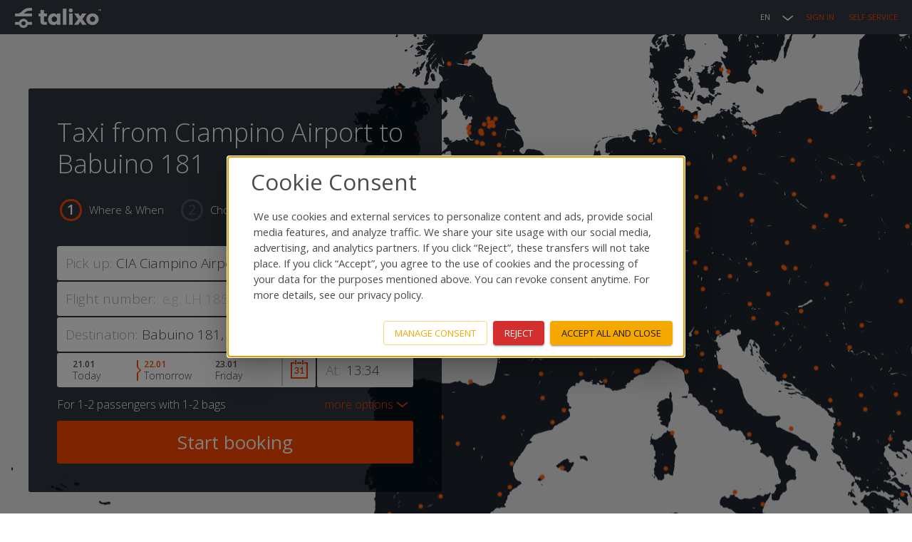

--- FILE ---
content_type: text/html; charset=utf-8
request_url: https://talixo.com/taxi-ciampino-airport-to-babuino-181/
body_size: 36492
content:








<!DOCTYPE html>
<html lang="en" class="no-js not-mobile">
<head>
    <meta charset="utf-8">
    <title>Taxi from Ciampino Airport to Babuino 181</title>
    <meta name="viewport" content="width=device-width,initial-scale=1,user-scalable=no">
    <meta name="description" content="Book taxi or limousine for 0.00 EUR (€) from CIA Ciampino Airport, Rome to Babuino 181, Via del Babuino 181, 00187 Rome. Easy and simple online taxi and limousine booking. Save time and money with a safe and comfortable trip to your destination with Talixo.">
    <meta name="keywords" content="" />
    <meta name="author" content="">

    

    

<style>
html {
    visibility: hidden;
}
</style>
<link href='https://fonts.googleapis.com/css?family=Open+Sans:300,300italic,400,600,700&subset=latin,latin-ext,cyrillic' rel='stylesheet' type='text/css'>



    <link rel="stylesheet" type="text/css" href="https://static.talixo.de/build/new/styles-ltr-CZ-1YOSd.css">

    



    

        
        

        
        

        
            <meta property="og:url" content="https://talixo.com/taxi-ciampino-airport-to-babuino-181/">
        

        
            <meta property="og:site_name" content="Talixo">
        

        
            <meta property="og:type" content="website">
        

        
        

    



    <link href="https://plus.google.com/116435407079870467714" rel="publisher" />
    <meta property="fb:app_id" content="207854632711734">



    
        
            <link rel="icon" type="image/png" href="https://static.talixo.de/images/favicon_talixo.png">
        
    



    <link rel="apple-touch-icon-precomposed" href="https://static.talixo.de/images/icons/apple_touch_icon.png" />
    <link rel="apple-touch-icon" href="https://static.talixo.de/images/icons/apple_touch_icon.png" />



    
        
    



    
        




<script type="text/javascript">
    
    window.STATIC_BASE = 'https://static.talixo.de/';
    window.STATIC_BASE_DEFAULT = 'https://static.talixo.de/'
    
    window.GEOSERVICE_URL = 'https://geo-service.talixo.de';
    window.LEGAL_URLS = {
        'dpd': '/legal/terms-revision/4/',
        'tac': '/legal/terms-revision/8/',
        'cot': '/conditions-of-transport/',
    };
</script>
    

    <link rel="canonical" href="https://talixo.com/taxi-ciampino-airport-to-babuino-181/" />

    
    
        <link rel="alternate" hreflang="de" href="https://talixo.de/taxi-ciampino-airport-nach-babuino-181/" />
    
        <link rel="alternate" hreflang="it" href="https://talixo.it/taxi-ciampino-airport-a-babuino-181/" />
    
        <link rel="alternate" hreflang="es" href="https://talixo.es/taxi-ciampino-airport-a-babuino-181/" />
    
        <link rel="alternate" hreflang="pl" href="https://talixo.pl/taxi-ciampino-lotnisko-do-babuino-181/" />
    
        <link rel="alternate" hreflang="fr" href="https://talixo.fr/taxi-ciampino-airport-a-babuino-181/" />
    

    
    
        
            <script>
                dataLayer = [];
            </script>
            <script>
  function getCookie(cname) {
    let name = cname + "=";
    let decodedCookie = decodeURIComponent(document.cookie);
    let ca = decodedCookie.split(';');
    for(let i = 0; i <ca.length; i++) {
      let c = ca[i];
      while (c.charAt(0) == ' ') {
        c = c.substring(1);
      }
      if (c.indexOf(name) == 0) {
        return c.substring(name.length, c.length);
      }
    }
    return "";
  }
</script>

<script>
  window.dataLayer = window.dataLayer || [];
  function gtag() {
    dataLayer.push(arguments);
  }

  const consentModeCookie = getCookie('consentMode')

  if (!consentModeCookie) {
    gtag("consent", "default", {
      ad_user_data: "denied",
      ad_personalization: "denied",
      ad_storage: "denied",
      analytics_storage: "denied",
      functionality_storage: "denied",
      security_storage: "denied",
      personalization_storage: "denied",
      wait_for_update: 500
    });
  } else {
    gtag("consent", "default",  JSON.parse(consentModeCookie));
  }

  gtag("js", new Date());
  gtag('config', 'GTM-5GL454');
</script>
  
<!-- Google Tag Manager -->
<script>(function(w,d,s,l,i){w[l]=w[l]||[];w[l].push({'gtm.start':
new Date().getTime(),event:'gtm.js'});var f=d.getElementsByTagName(s)[0],
j=d.createElement(s),dl=l!='dataLayer'?'&l='+l:'';j.async=true;j.src=
'https://www.googletagmanager.com/gtm.js?id='+i+dl;f.parentNode.insertBefore(j,f);
})(window,document,'script','dataLayer','GTM-5GL454');</script>
<!-- End Google Tag Manager -->

            <!-- Analytics -->
<script>
    dataLayer.push({
        'dimension1': 'Unregistered user',
        'event': 'ga'
    });
</script>


<!-- End Analytics -->

        
    

    
</head>
<body id="landing--taxi-ciampino-airport-to-babuino-181"
      class="lang-en theme--talixo  logged-out fm2-header landing landing--taxi-ciampino-airport-to-babuino-181">
<div class="csrf-token-for-js csrf-token-for-js-base-NEW"><input type="hidden" name="csrfmiddlewaretoken" value="4H1mGY7uhHz94rn9NKQurXRU3poNH8gZT2PGCKxjHmqQBsRwc0iosw2lCEMHQzrf"></div>
<img src="[data-uri]" style="display: none" alt="pixel">

<div class="container js-fm-container js-container">
    
    






<div class="header">
    <div class="header-content">
        


<h1 class="header-logo">
    <a class="header-logo-link" href="/">
        
        
            
            <img src="https://static.talixo.de/images/talixo_logo_2x.png" alt="Talixo" class="header-logo-img" height="22" width="123">
            
            
            
        
    </a>
</h1>

        <ul class="header-menu header-menu-right">
            




<li class="header-menu-item header-menu-item-dropdown header-menu-item-dropdown-languages">
    <span class="header-menu-item-dropdown-label header-menu-item-languages">EN</span>
    <ul class="header-menu-dropdown">
        
            
                
                <li class="header-menu-dropdown-item header-language-de">
                    
                        <a class="header-language-button header-language-button-de" href="https://talixo.de/taxi-ciampino-airport-nach-babuino-181/">Deutsch (DE)</a>
                    
                </li>
            
                
                <li class="header-menu-dropdown-item header-language-it">
                    
                        <a class="header-language-button header-language-button-it" href="https://talixo.it/taxi-ciampino-airport-a-babuino-181/">italiano (IT)</a>
                    
                </li>
            
                
                <li class="header-menu-dropdown-item header-language-es">
                    
                        <a class="header-language-button header-language-button-es" href="https://talixo.es/taxi-ciampino-airport-a-babuino-181/">español (ES)</a>
                    
                </li>
            
                
                <li class="header-menu-dropdown-item header-language-pl">
                    
                        <a class="header-language-button header-language-button-pl" href="https://talixo.pl/taxi-ciampino-lotnisko-do-babuino-181/">polski (PL)</a>
                    
                </li>
            
                
                <li class="header-menu-dropdown-item header-language-fr">
                    
                        <a class="header-language-button header-language-button-fr" href="https://talixo.fr/taxi-ciampino-airport-a-babuino-181/">français (FR)</a>
                    
                </li>
            
        
    </ul>
</li>



            
            <li class="header-menu-item">
                <a href="/login/?next=/taxi-ciampino-airport-to-babuino-181/">Sign in</a>
            </li>
            <li class="header-menu-item" style="margin-left: 20px">
                <a href="/self-service/">Self Service</a>
            </li>
            
        </ul>
    </div>
    
</div>




    
    

    <div class="content" >
        <div class="padded-content clearfix">
            
    










<div class="booking-mask">
    <div class="landing-page-google-map"></div>


    <div class="booking-mask-content">
        
        
            <h1>Taxi from Ciampino Airport to Babuino 181</h1>
        
        
        <ol class="booking-mask-steps booking-mask-steps-1">
            <li class="booking-mask-step current"><span>Where &amp; When</span></li>
            <li class="booking-mask-step"><span>Choose a Car</span></li>
            <li class="booking-mask-step"><span>Details &amp; Payment</span></li>
        </ol>
        

        <form action="/booking/when/"  method="post" autocomplete="off" id="prebooking-form" class="booking-mask-form clearfix js-booking-mask" name="landing-prebooking-form">
            
            
            <div class="booking-mask-field booking-mask-field-with-help-text booking-mask-dropdown-field js-booking-mask-start-point-field js-talixo-pickup">
                <label class="booking-mask-help-text-wrapper">
                    <img class="booking-mask-help-text-icon js-booking-mask-help-text-icon" src="https://static.talixo.de/images/icon_help.png" alt="Help text" height="23" width="23">
                    <input type="checkbox" class="booking-mask-help-text-trigger js-booking-mask-help-text-trigger">
                    <span class="booking-mask-help-text">Please provide a street address, airport name or hotel name.</span>
                </label>
                <span class="booking-mask-location-selector disabled" data-results-trigger><b></b></span>
                <label for="id_start_point_NEW" class="booking-mask-label booking-mask-pickup-label">Pick up:</label>
                <div class="booking-mask-input-wrapper">
                    <input type="text" value="CIA Ciampino Airport, Rome" name="start_point" id="id_start_point_NEW"
                           placeholder="e.g. Berlin Brandenburg Airport"
                           class="start-point-text-input booking-mask-text-input js-booking-mask-start-point-input" tabindex="1" data-autocomplete-geo="on" data-autocomplete-target="#start_point-autocomplete" data-result='{&quot;label&quot;: &quot;CIA Ciampino Airport, Rome&quot;, &quot;latitude&quot;: 41.799065, &quot;longitude&quot;: 12.590987, &quot;types&quot;: [&quot;airport&quot;]}'>
                </div>
                <p class="booking-mask-tooltip booking-mask-geo-tooltip" data-tooltip-geo>Our system didn't recognise the address. Please make sure it's correct - it can be a street address, airport, hotel name or venue.</p>
                <p class="booking-mask-tooltip booking-mask-eta-tooltip" data-tooltip-eta>Estimated arrival time of the next Taxi to this address: <span></span> minutes</p>
                <p class="booking-mask-tooltip booking-mask-eta-tooltip" data-tooltip-no-taxis>Sorry, currently no Taxi available for this address</p>
                
            </div>
            <ul id="start_point-autocomplete" class="booking-mask-autocomplete-results" data-target="#id_start_point_NEW">
            
                <div class="booking-mask-autocomplete-google">
                    <img src="https://static.talixo.de/images/powered_by_google_on_white.png" alt="powered-by-google">
                </div>
            </ul>
            <div class="booking-mask-field clearfix js-booking-mask-start-point-house-number-field" style="display: none;">
                <label for="id_start_point_house_number" class="booking-mask-label booking-mask-house-number-label">House number:</label>
                <div class="booking-mask-input-wrapper">
                    <input type="text" value="" name="start_point_house_number" id="id_start_point_house_number" placeholder="e.g. 124" class="house-number-text-input booking-mask-text-input" tabindex="2">
                </div>
                <p class="booking-mask-tooltip booking-mask-tooltip" data-tooltip>Please provide house number</p>
            </div>
            <div class="booking-mask-field booking-mask-flight-number-field js-arriving-departing-train-number clearfix">
                <label for="id_flight_number" class="booking-mask-label booking-mask-flight-number-label" data-label>
                    Flight number:
                </label>
                <div class="booking-mask-input-wrapper">
                    <input type="text" value="" name="flight_number" class="flight-number-text-input booking-mask-text-input" id="id_flight_number" tabindex="3" data-autocomplete-airlines="on" data-autocomplete-target="#flight_number-autocomplete" data-autocomplete-toggle-trigger="#id_start_point_NEW" data-departure-city-target="#departure_city-field" data-start-time-target="#start_time-field" data-enabled="0" data-airport="1" data-flight-number-target="#id_flight_number">
                </div>
                <span class="booking-mask-spinner" data-spinner>
                    <img src="https://static.talixo.de/images/spinner.gif" alt="Loading" height="24" width="24">
                </span>
                <div class="booking-mask-tooltip booking-mask-geo-tooltip" data-tooltip></div>
            </div>
            <ul id="flight_number-autocomplete" class="booking-mask-autocomplete-results" data-target="#id_flight_number"></ul>
            <div class="booking-mask-field booking-mask-departure-city-field clearfix" id="departure_city-field">
                <label for="id_departure_city" class="booking-mask-label booking-mask-departure-city-label">Departure city:</label>
                <div class="booking-mask-input-wrapper">
                    <input type="text" value="" name="departure_city" class="departure-city-text-input booking-mask-text-input" id="id_departure_city" tabindex="4">
                </div>
                <div class="booking-mask-tooltip" data-tooltip></div>
            
            </div>
            <div class="booking-mask-field booking-mask-field-with-help-text booking-mask-dropdown-field js-talixo-destination">
                <label class="booking-mask-help-text-wrapper">
                    <img class="booking-mask-help-text-icon js-booking-mask-help-text-icon" src="https://static.talixo.de/images/icon_help.png" alt="Help text" height="23" width="23">
                    <input type="checkbox" class="booking-mask-help-text-trigger js-booking-mask-help-text-trigger">
                    <span class="booking-mask-help-text">Please provide a street address, airport name or hotel name.</span>
                </label>
                <span class="booking-mask-location-selector disabled" data-results-trigger><b></b></span>
                <label for="id_end_point_NEW" class="booking-mask-label booking-mask-destination-label">Destination:</label>
                <div class="booking-mask-input-wrapper">
                    <input type="text" value="Babuino 181, Via del Babuino 181, 00187 Rome" name="end_point" id="id_end_point_NEW"
                           placeholder="e.g. Alexanderplatz, Berlin, Germany"
                           class="end-point-text-input booking-mask-text-input js-booking-mask-end-point-input" tabindex="5" data-autocomplete-geo="on" data-autocomplete-target="#end_point-autocomplete"
                           data-result='{&quot;label&quot;: &quot;Babuino 181, Via del Babuino 181, 00187 Rome&quot;, &quot;latitude&quot;: 41.909298, &quot;longitude&quot;: 12.477916, &quot;types&quot;: [&quot;establishment&quot;]}'>
                </div>
                <div class="booking-mask-tooltip" data-tooltip-geo>Our system didn't recognise the address. Please make sure it's correct - it can be a street address, airport, hotel name or venue.</div>
            
            </div>
            <ul id="end_point-autocomplete" class="booking-mask-autocomplete-results" data-target="#id_end_point_NEW">
            
                <div class="booking-mask-autocomplete-google">
                    <img src="https://static.talixo.de/images/powered_by_google_on_white.png" alt="powered-by-google">
                </div>
            </ul>
            <div class="booking-mask-field clearfix js-booking-mask-end-point-house-number-field" style="display: none;">
                <label for="id_end_point_house_number" class="booking-mask-label booking-mask-house-number-label">House number:</label>
                <div class="booking-mask-input-wrapper">
                    <input type="text" value="" name="end_point_house_number" id="id_end_house_number" placeholder="e.g. 124" class="house-number-text-input booking-mask-text-input" tabindex="2">
                </div>
                <p class="booking-mask-tooltip booking-mask-tooltip" data-tooltip>Please provide house number</p>
            </div>
            <div class="booking-mask-start-date-time booking-mask-autocomplete-results-wrapper clearfix">
                <div class="booking-mask-field booking-mask-start-time-field" id="start_time-field">
                    <label for="id_start_time_time" class="booking-mask-label booking-mask-start-time-label"><span class="booking-mask-start-time-label-time">At:</span><span class="booking-mask-start-time-label-date">On:</span></label>
                    <div class="booking-mask-input-wrapper">
                        <input id="id_start_time_time" type="text" value="13:34" name="start_time_time" tabindex="6" class="booking-mask-text-input start-time-text-input js-start-time-time" data-autocomplete-time="on" data-autocomplete-target="#start_time_time-autocomplete" data-utc-offset-seconds="3600" data-offset-today-booking="120" data-offset-prebooking="60.0" data-force-prebooking="off">
                    </div>
                </div>
                <ul id="start_time_time-autocomplete" class="booking-mask-autocomplete-results booking-mask-start-time-autocomplete-results " data-target="#id_start_time_time"></ul>
                <div class="booking-mask-field booking-mask-start-date-field">
                    <input id="id_start_time_date_0" type="radio" value="2026-01-21" name="start_time_date[]" class="start-date-input js-booking-mask-start-date">
                    <label class="start-date-label" for="id_start_time_date_0">
                        <span class="start-date-numeric" data-date-numeric>21.01</span>
                        <span class="start-date-human" data-date-human>Today</span>
                    </label>
                    <input id="id_start_time_date_1" type="radio" value="2026-01-22" name="start_time_date[]" class="start-date-input js-booking-mask-start-date" checked>
                    <label class="start-date-label" for="id_start_time_date_1">
                        <span class="start-date-numeric" data-date-numeric>22.01</span>
                        <span class="start-date-human" data-date-human>Tomorrow</span>
                    </label>
                    <input id="id_start_time_date_2" type="radio" value="2026-01-23" name="start_time_date[]" class="start-date-input js-booking-mask-start-date">
                    <label class="start-date-label" for="id_start_time_date_2">
                        <span class="start-date-numeric" data-date-numeric>23.01</span>
                        <span class="start-date-human" data-date-human>Friday</span>
                    </label>
                    <span class="booking-mask-calendar-button">
                        <input type="text" name="start_time_date" value="2026-01-22" tabindex="7" data-min-date="2026-01-21" id="id_start_time_date" class="booking-mask-calendar-input  js-booking-mask-calendar">
                        <button type="button" class="ui-datepicker-trigger" style="display: none;"><svg class=" image--svg" viewbox="0 0 48.000002 51.999999" xmlns="http://www.w3.org/2000/svg"><path d="M27.014 25.88c.067.093.17.177.312.25.14.072.295.107.465.107.113 0 .225-.017.34-.05.114-.035.228-.097.338-.194l2.655-2.22c-.025.46-.038.898-.038 1.315v10.766h-3.74v2.363h10.21v-2.363h-3.32v-16.13h-2.588l-5.627 4.788zm-7.943 8.94c-.267.28-.6.51-1 .685-.4.175-.87.26-1.403.26-.477 0-.887-.07-1.232-.212-.344-.14-.645-.32-.9-.547-.253-.226-.473-.484-.657-.77-.182-.292-.35-.586-.504-.883-.093-.182-.228-.316-.4-.41-.176-.095-.374-.14-.595-.14-.248 0-.49.05-.73.15l-1.39.578c.256.793.56 1.493.918 2.097.358.604.792 1.116 1.302 1.53.51.42 1.11.734 1.8.946.688.213 1.496.32 2.422.32.852 0 1.658-.122 2.42-.37.76-.247 1.43-.612 2.01-1.092.577-.48 1.036-1.073 1.377-1.78.34-.707.51-1.52.51-2.44 0-1.08-.274-1.98-.818-2.696-.544-.714-1.37-1.246-2.476-1.597.46-.153.87-.343 1.23-.574.362-.23.67-.51.922-.843.248-.334.438-.723.572-1.17.13-.447.197-.964.197-1.55 0-.673-.13-1.298-.39-1.88-.26-.58-.63-1.083-1.116-1.512-.484-.43-1.07-.767-1.752-1.01-.685-.242-1.455-.364-2.303-.364-.818 0-1.582.112-2.292.34-.71.227-1.34.562-1.887 1.01-.55.445-1.006 1.004-1.373 1.672-.365.668-.61 1.445-.74 2.333l1.66.285c.153.027.297.04.433.04.29 0 .523-.07.703-.212.18-.14.32-.37.42-.694.196-.623.54-1.13 1.034-1.527.494-.395 1.115-.592 1.862-.592.825 0 1.477.224 1.953.67.476.448.714 1.11.714 1.987 0 .408-.06.784-.18 1.123-.118.343-.33.633-.63.877-.304.242-.71.433-1.22.567-.51.138-1.153.205-1.926.205v2.26c.935 0 1.682.073 2.238.215.556.147.984.346 1.283.6.297.257.494.566.586.927.094.36.14.766.14 1.208 0 .35-.065.696-.197 1.04-.134.346-.333.66-.6.94zM35.994 0h-3.988v11.93h3.988zM15.998 0H12.01v11.93h3.987zm13.99 5.937H18.01v3.99h11.977zm7.992 0V9.99h6.094v37.958H3.986V9.928h6.034v-3.93H0V52h48V5.937H37.98" fill="#f03a1f" fill-rule="evenodd"></path></svg></button>
                    </span>
                
                </div>
                <div class="booking-mask-tooltip booking-mask-start-time-tooltip" data-tooltip>Based on your flight number, we have determined the pickup time. Be informed that the driver is monitoring the flight status and if you wish to take more time when leaving the airport (customs, etc.) please include this information in the message to the driver at the last step of the process.</div>
                <div class="booking-mask-tooltip booking-mask-start-time-tooltip" data-tooltip-invalid>
                    
                        Booking has to be at least 60 minutes in the future
                    
                </div>
                
            </div>
            
            <div class="booking-mask-field clearfix hidden">
                <label for="id_promo_code" class="booking-mask-label booking-mask-promocode-label">Voucher code (optional):</label>
                <div class="booking-mask-input-wrapper">
                    <input type="text" value="" name="promo_code" id="id_promo_code" class="booking-mask-text-input promocode-text-input">
                </div>
                
            </div>
            
            <div class="booking-mask-field clearfix hidden">
                
                    <input type="text" value="" name="affiliate_reference" id="id_affiliate_reference">
                
            </div>
            
            <input type="checkbox" id="id_advanced" name="advanced" class="booking-mask-additional-input js-additional-input">

            

            <p class="booking-mask-additional-info js-additional-info clearfix">
                For <span></span> with <span></span>

                
                <label for="id_advanced" class="booking-mask-additional-more">
                    <span class="more-options">more options</span>
                    <span class="hide-options">hide options</span>
                </label>
                
            </p>
            <div class="booking-mask-additional-options clearfix js-additional-options" data-target-class="js-additional-info">
                <select name="passengers"

    
    
         id="id_passengers"
    

>
  <option value="1">1</option>

  <option value="2" selected>2</option>

  <option value="3">3</option>

  <option value="4">4</option>

  <option value="5">5</option>

  <option value="6">6</option>

  <option value="7">7</option>

  <option value="8">8</option>

  <option value="9">9</option>

  <option value="10">10</option>

  <option value="11">11</option>

  <option value="12">12</option>

  <option value="13">13</option>

  <option value="14">14</option>

  <option value="15">15</option>

  <option value="16">16</option>

</select>
                <label class="booking-mask-additional-label booking-mask-passengers-label" for="id_passengers" data-title="Passengers"></label>
                <select name="luggage"

    
    
         id="id_luggage"
    

>
  <option value="0">0</option>

  <option value="1">1</option>

  <option value="2" selected>2</option>

  <option value="3">3</option>

  <option value="4">4</option>

  <option value="5">5</option>

  <option value="6">6</option>

  <option value="7">7</option>

  <option value="8">8</option>

  <option value="9">9</option>

  <option value="10">10</option>

  <option value="11">11</option>

  <option value="12">12</option>

  <option value="13">13</option>

  <option value="14">14</option>

  <option value="15">15</option>

  <option value="16">16</option>

</select>
                <label class="booking-mask-additional-label booking-mask-luggage-label" data-max-luggage="16" for="id_luggage" data-title="The below amount applies to luggage in the size of 55 cm (22”) x 45 cm (18”) x 25 cm (10”)"></label>
                <select name="sport_luggage"

    
    
         id="id_sport_luggage"
    

>
  <option value="0">0</option>

  <option value="1">1</option>

  <option value="2">2</option>

  <option value="3">3</option>

</select>
                <label class="booking-mask-additional-label booking-mask-sport-luggage-label" for="id_sport_luggage" data-title="Golf equipment, Skis, Snowboard"></label>
                <select name="animals"

    
    
         id="id_animals"
    

>
  <option value="0">0</option>

  <option value="1">1</option>

  <option value="2">2</option>

  <option value="3">3</option>

  <option value="4">4</option>

</select>
                <label class="booking-mask-additional-label booking-mask-animals-label" for="id_animals" data-title="Small animals"></label>
                <div id="id_children_seats" class="chzn-container chzn-container-single js-children-seats">
                    <a href="javascript:void(0)" class="chzn-single js-children-seats-trigger" tabindex="0" data-target=".js-children-seats-popover">
                        <span class="js-children-seat-label">0</span>
                        <div><b></b></div>
                    </a>
                    <div class="booking-mask-popover booking-mask-children-seats-popover js-children-seats-popover">
                        <div class="booking-mask-children-seats-cta">How many children seats?</div>
                        <div class="booking-mask-children-seats-kids clearfix" data-value="0">
                            1-4 years (9-18kg)
                            <select name="kids_0"

    
    
         class="js-children-seats-kids"
    

    
    
         id="id_kids_0"
    

>
  <option value="0">0</option>

  <option value="1">1</option>

  <option value="2">2</option>

</select>
                            <div class="booking-mask-tooltip" data-tooltip></div>
                        </div>
                        <div class="booking-mask-children-seats-kids clearfix" data-value="1">
                            3-6 years (15-25kg)
                            <select name="kids_1"

    
    
         class="js-children-seats-kids"
    

    
    
         id="id_kids_1"
    

>
  <option value="0">0</option>

  <option value="1">1</option>

  <option value="2">2</option>

</select>
                            <div class="booking-mask-tooltip" data-tooltip></div>
                        </div>
                        <div class="booking-mask-children-seats-kids clearfix" data-value="2">
                            6-12 years (22-36kg)
                            <select name="kids_2"

    
    
         class="js-children-seats-kids"
    

    
    
         id="id_kids_2"
    

>
  <option value="0">0</option>

  <option value="1">1</option>

  <option value="2">2</option>

</select>
                            <div class="booking-mask-tooltip" data-tooltip></div>
                        </div>
                        <p class="booking-mask-children-seats-disclaimer">The driver can carry only 2 children seats</p>
                        <button type="button" class="booking-mask-children-seats-cancel js-children-seats-cancel button-link" data-target=".js-children-seats-popover">cancel</button>
                        <button type="button" class="booking-mask-children-seats-ok js-children-seats-ok button" data-target=".js-children-seats-popover">OK</button>
                    </div>
                </div>
                <label class="booking-mask-additional-label booking-mask-children-seats-label" data-title="Children seats"></label>
                
                
                <div class="booking-mask-time-based-info-wrapper js-time-based">
                    <input type="checkbox" name="time_based" id="id_time_based" value="T" class="booking-mask-time-based-input booking-mask-activatable-input booking-mask-checkbox-input js-time-based-input">
                    <label for="id_time_based" class="booking-mask-time-based-label">
                        <svg class="image--svg booking-mask-activatable-image" viewbox="0 0 29 29.000003" xmlns="http://www.w3.org/2000/svg"><g transform="translate(-82.185 -178.41)"><rect fill="#fff" height="27" rx=".68" ry=".9" width="27" x="83.185" y="179.411"></rect><path color="#000" d="M82.186 178.41v29h29v-29h-29zm3 3h23v23h-23v-23z" fill="#ff4800" font-family="sans-serif" overflow="visible" solid-color="#000000" style="line-height:normal;text-indent:0;text-align:start;text-decoration-line:none;text-decoration-style:solid;text-decoration-color:#000000;text-transform:none;block-progression:tb;isolation:auto;mix-blend-mode:normal" white-space="normal"></path></g></svg>
                        <svg class="image--svg booking-mask-activatable-image booking-mask-activatable-image--checked" viewbox="0 0 29 29.000003" xmlns="http://www.w3.org/2000/svg"><g transform="translate(-82.185 -178.41)"><rect fill="#fff" height="27" rx=".68" ry=".9" width="27" x="83.185" y="179.411"></rect><path color="#000" d="M82.186 178.41v29h29v-29h-29zm3 3h23v23h-23v-23z" fill="#ff4800" font-family="sans-serif" overflow="visible" solid-color="#000000" style="line-height:normal;text-indent:0;text-align:start;text-decoration-line:none;text-decoration-style:solid;text-decoration-color:#000000;text-transform:none;block-progression:tb;isolation:auto;mix-blend-mode:normal" white-space="normal"></path><path d="M104.296 185.91l-10.953 9.372-4.04-4.47-2.618 2.624 7.432 7.475 12.568-12.632-2.39-2.367" fill="#ff4800" fill-rule="evenodd"></path></g></svg>
                        Hourly booking
                    </label>
                    

<div class="booking-mask-time-based-info">
    <span class="booking-mask-duration-wrapper"><span class="time-based-for">
            for
        </span><span class="booking-mask-duration-field js-time-based-field"><select name="duration" id="id_duration"><option value="1">1h</option><option value="2">2h</option><option value="3">3h</option><option value="4">4h</option><option value="5">5h</option><option value="6">6h</option><option value="7">7h</option><option value="8">8h</option><option value="9">9h</option><option value="10">10h</option><option value="11">11h</option><option value="12">12h</option><option value="13">13h</option><option value="14">14h</option><option value="15">15h</option><option value="16">16h</option><option value="17">17h</option><option value="18">18h</option><option value="19">19h</option><option value="20">20h</option><option value="21">21h</option><option value="22">22h</option><option value="23">23h</option><option value="24">24h</option></select><label class="booking-mask-additional-label booking-mask-duration-label" for="id_duration" data-title="Per-hour booking duration"></label></span><span class="time-based-till">
            till
            <span class="js-time-based-duration">14:34</span></span></span>
</div>
                </div>
                
            </div>
            
            <div class="form-errors">
                
                
                
                
                
                
                
                
                
            </div>
            <input type="hidden" name="children_seat_1" id="id_children_seat_1">
            <input type="hidden" name="children_seat_2" id="id_children_seat_2">
            <input type="hidden" name="end_time_date" id="id_end_time_date" value="">
            <input type="hidden" name="end_time_time" id="id_end_time_time" value="">
            <input type="hidden" name="end_iata_code" id="id_end_iata_code" value="">
            <input type="hidden" name="geocoded_start_point" id="id_geocoded_start_point" value="">
            <input type="hidden" name="start_latitude" id="id_start_latitude" value="">
            <input type="hidden" name="start_longitude" id="id_start_longitude" value="">
            <input type="hidden" name="end_latitude" id="id_end_latitude" value="">
            <input type="hidden" name="end_longitude" id="id_end_longitude" value="">
            <input type="hidden" name="start_iata_code" id="id_start_iata_code" value="">
            <input type="hidden" name="start_talixo_id" id="id_start_talixo_id" value="">
            <input type="hidden" name="end_talixo_id" id="id_end_talixo_id" value="">
            <input type="hidden" value="T" name="landing_page">
            <input type="hidden" name="start_place_id" id="id_start_place_id" value="">
            <input type="hidden" name="end_place_id" id="id_end_place_id" value="">
            <input type="hidden" name="end_point_types" id="id_end_point_types" value="">
            
        
        
            <input type="submit" value="Start booking" tabindex="8" class="button button-book button-big button-fill js-book-button">
        
        
        </form>

    </div>
</div>

<div class="messages-hidden js-zurich-child-seat-city-explanatory-popup" data-start-hidden="1">
    <div class="messages">
        <div class="flash-message">
            <div class="exit button-close"></div>
            <h2 class="messages-item">Childseats from the city centre cost 30 CHF extra.</h2>
            <div class="button button-primary close button-close">OK</div>
        </div>
    </div>
</div>
<div class="messages-hidden js-zurich-child-seat-airport-explanatory-popup" data-start-hidden="1">
    <div class="messages">
        <div class="flash-message">
            <div class="exit button-close"></div>
            <h2 class="messages-item">Childseats from the Airport are for free. But for the driver it is allowed to let the taximeter running, when he needs to mount the seat in his car.</h2>
            <div class="button button-primary close button-close">OK</div>
        </div>
    </div>
</div>

    













    
    
    
    <div class="info-talixo-mobile-wrapper-external">
        <div class="info-talixo-mobile wide-box">
            <div class="info-talixo-mobile-wrapper">
                <span class="info-talixo-mobile-header">
                
                    Talixo Mobile
                
                </span>
                <svg class="image--svg info-talixo-mobile-icon" height="40" viewbox="0 0 23.000001 40" width="23" xmlns="http://www.w3.org/2000/svg"><g color="#000" fill="#f03a1f" font-family="sans-serif" white-space="normal"><path d="M3.472 1C2.112 1 1 2.11 1 3.47V36.53C1 37.89 2.11 39 3.47 39H19.53c1.36 0 2.47-1.11 2.47-2.47V3.47C22 2.112 20.89 1 19.53 1H3.47zm0 .943H19.53c.854 0 1.528.674 1.528 1.53v33.056c0 .854-.674 1.528-1.53 1.528H3.473c-.855 0-1.53-.674-1.53-1.53V3.473c0-.855.675-1.53 1.53-1.53z" overflow="visible" solid-color="#000000" style="line-height:normal;text-indent:0;text-align:start;text-decoration-line:none;text-decoration-style:solid;text-decoration-color:#000000;text-transform:none;block-progression:tb;isolation:auto;mix-blend-mode:normal"></path><path d="M1.5 7v1h20V7h-20zM1.5 31.992v1.017h20V31.99h-20z" fill-rule="evenodd" overflow="visible" solid-color="#000000" style="line-height:normal;text-indent:0;text-align:start;text-decoration-line:none;text-decoration-style:solid;text-decoration-color:#000000;text-transform:none;block-progression:tb;isolation:auto;mix-blend-mode:normal"></path><path d="M11.5 34c-.82 0-1.5.68-1.5 1.5s.68 1.5 1.5 1.5 1.5-.68 1.5-1.5-.68-1.5-1.5-1.5zM11.103 4c-.138 0-.267.033-.38.11-.114.074-.224.213-.224.39 0 .175.11.315.222.39.114.076.243.11.38.11h2.794c.138 0 .27-.035.383-.11.112-.075.22-.215.22-.39 0-.177-.108-.316-.22-.39-.115-.077-.246-.11-.384-.11h-2.793zM9 5c-.274 0-.5-.227-.5-.5 0-.274.226-.5.5-.5.273 0 .5.226.5.5 0 .273-.227.5-.5.5z" overflow="visible" solid-color="#000000" style="line-height:normal;text-indent:0;text-align:start;text-decoration-line:none;text-decoration-style:solid;text-decoration-color:#000000;text-transform:none;block-progression:tb;isolation:auto;mix-blend-mode:normal"></path></g></svg>
                <span class="info-taxi-mobile-description">Book and manage trips via our mobile apps.</span>
                
                    <a href="https://play.google.com/store/apps/details?id=com.talixo.client&amp;referrer=utm_source%3Dtalixo%26utm_medium%3Dsplash%26utm_campaign%3D50EUR%2520claim&amp;hl=en" class="info-talixo-mobile-store" target="_blank"><img src="https://static.talixo.de/images/store_google_play_en.png" alt="Get it on Google play" height="40" width="129"></a>
                
                
                    <a href="https://itunes.apple.com/us/app/talixo-taxi-limo-booking/id891859071?mt=8" class="info-talixo-mobile-store" target="_blank"><img src="https://static.talixo.de/images/store_apple_appstore_en.png" alt="Available on the App Store" height="40" width="135"></a>
                
            </div>
        </div>
    </div>
    


<div class="info-boxes">
    <h2 class="info-boxes-header">How does it work</h2>
    <ul class="info-boxes-list clearfix">
        <li class="info-box info-box-pickup">
            <svg class=" image--svg" viewbox="0 0 260.00001 99.999999" xmlns="http://www.w3.org/2000/svg"><g fill="#f03a1f"><path d="M155.83 40.647l-3.538 3.007.626.858.197.157c.09.044.187.067.294.067l.213-.033.21-.12 1.67-1.395c-.016.29-.024.563-.024.825v6.76h-2.35v1.485h6.414v-1.484h-2.086v-10.13zm-12.64 1.785c-.23.42-.384.908-.464 1.463l1.044.182c.097.016.188.023.273.023.182 0 .33-.042.44-.13.114-.09.202-.235.266-.438.122-.39.34-.71.65-.957.31-.248.7-.373 1.17-.373.517 0 .927.14 1.226.42.3.28.448.697.448 1.25 0 .256-.037.49-.112.705-.075.214-.207.396-.397.55-.19.15-.447.27-.767.355-.322.087-.726.13-1.212.13v1.418c.59 0 1.06.045 1.41.137.35.09.62.215.805.377.188.16.31.353.37.58.058.228.088.48.088.76 0 .218-.042.436-.124.653-.085.216-.21.413-.378.59-.17.175-.38.32-.63.428-.25.11-.546.165-.882.165-.3 0-.558-.044-.774-.134-.216-.088-.405-.203-.565-.343-.16-.14-.298-.302-.414-.484-.113-.18-.22-.367-.315-.554-.058-.113-.142-.198-.25-.257-.11-.06-.236-.088-.374-.088-.155 0-.307.03-.456.094l-.877.36c.16.498.353.937.577 1.316.226.378.498.7.82.962.32.262.697.46 1.13.592.433.134.94.202 1.524.202.534 0 1.04-.08 1.52-.233.478-.155.9-.382 1.263-.685.364-.303.653-.677.867-1.12.213-.443.32-.955.32-1.53 0-.68-.17-1.245-.512-1.694-.34-.45-.86-.782-1.554-1.003.29-.093.548-.213.775-.357.225-.145.418-.32.576-.53.158-.21.28-.453.36-.734.084-.28.126-.607.126-.976 0-.42-.08-.815-.242-1.178-.164-.364-.397-.68-.702-.95-.305-.27-.673-.48-1.103-.634-.43-.152-.914-.227-1.45-.227-.512 0-.992.07-1.44.212-.444.14-.84.352-1.185.632-.346.282-.633.632-.863 1.052zm17.006-16.33h-1.83v7.042h1.83zm-16.3 0h-1.833v7.042h1.833zm12.346 4.04h-10.407v1.832h10.404zm5.835 0v1.832h4.29V62.15H135.71V31.973h4.292v-1.832h-6.125v33.84h34.324v-33.84h-6.125M220.3 44.507l-1.183-9.925-1.73.206 1.54 12.926 13.03-9.777-1.045-1.393zm-.686 19.21c-9.71 0-17.61-7.898-17.61-17.606 0-9.71 7.9-17.61 17.61-17.61 9.707 0 17.605 7.9 17.605 17.61 0 9.706-7.897 17.605-17.606 17.605zm0-36.957c-10.67 0-19.35 8.682-19.35 19.35 0 10.67 8.68 19.35 19.35 19.35 10.667 0 19.35-8.68 19.35-19.35 0-10.668-8.683-19.35-19.35-19.35" fill-rule="evenodd"></path><path d="M92.034 65.35c-2.75-6.887-10.965-27.91-10.965-33.203 0-6.045 4.92-10.963 10.964-10.963 6.046 0 10.964 4.918 10.964 10.963 0 5.292-8.215 26.316-10.964 33.202zM22.94 31.873c0-6.046 4.92-10.965 10.966-10.965 6.046 0 10.964 4.92 10.964 10.964 0 5.29-8.215 26.315-10.964 33.2-2.75-6.885-10.965-27.91-10.965-33.2zm69.61-12.597c-7.096 0-13.39 5.774-13.39 12.87 0 6.694 11.5 34.917 11.99 36.116l.645-1.686L70.24 78.66l-15.436-10.5h-20.08l.068-.17c.49-1.198 11.99-29.422 11.99-36.114 0-7.098-5.776-12.87-12.873-12.87-7.102-.004-12.875 5.77-12.875 12.866 0 6.692 11.5 34.916 11.99 36.115l.882 2.16H54.19l15.948 10.847 22.414-12.572.366-.16c.49-1.198 11.99-29.42 11.99-36.115 0-7.096-5.776-12.87-12.873-12.87"></path><path d="M32.258 35.86l1.027-2.96c.27-.76.477-1.456.617-2.094.05.207.145.534.282.98.138.446.245.772.323.98l1.066 3.093zm4.937 4.756h1.976l-4.25-11.41H32.9l-4.254 11.41h1.96l1.11-3.155h4.347l1.135 3.154m57.43-2.008c-.396.3-.982.447-1.76.447h-1.974v-3.6h1.88c.825 0 1.44.144 1.843.43.407.283.61.72.61 1.312 0 .642-.2 1.113-.596 1.41zm-3.734-7.8h1.61c.838 0 1.45.12 1.837.356.388.24.58.627.58 1.16 0 .59-.18 1.01-.536 1.256-.358.246-.925.37-1.702.37h-1.788zm3.964 3.855v-.077c.643-.113 1.135-.392 1.477-.832.34-.44.51-.99.51-1.654 0-.984-.346-1.706-1.043-2.16-.7-.457-1.83-.685-3.394-.685h-3.373v11.365h4.104c1.27 0 2.26-.29 2.973-.867.713-.578 1.07-1.376 1.07-2.398 0-.76-.19-1.358-.566-1.8-.375-.444-.96-.74-1.76-.89"></path></g></svg>
            Enter your pickup point and time, select your car.
        </li>
        <li class="info-box info-box-payment">
            <svg class=" image--svg" viewbox="0 0 260.00001 99.999999" xmlns="http://www.w3.org/2000/svg"><path d="M64.367 74.853c-7.4 2.435-11.74 4.772-13.58 5.884l-3.032-13.705c10.048-2.772 27.324-5.535 53.576-3.548l1.007.076-3.21-28.19c1.888-.1 3.784-.187 5.66-.247l7.147 32.31c-22.924.748-38.5 4.436-47.567 7.422zM36.617 54.28c2.248-.373 4.644-.677 7.154-.897 13.58-1.188 29.444-.076 47.154 3.306l.992.19V28.57c1.593.085 3.197.182 4.79.3l.664 5.807 3.083 27.07c-26.596-1.91-43.976 1.05-53.91 3.893l.23.8-.23-.8c-4.194 1.2-6.905 2.336-8.29 2.985zm-8.95-32.575c3.33-1.196 23.204-7.336 62.58.07v33.09c-17.463-3.265-33.144-4.323-46.62-3.142-2.847.25-5.563.6-8.075 1.042-3.915.69-6.513 1.45-7.885 1.91zm78.45 11.71l-.69.02c-2.146.06-4.325.158-6.49.277l-.727-6.4-.686-.052c-1.864-.14-3.743-.256-5.606-.355v-6.508l-.68-.13c-23.068-4.404-39.4-4.155-49.04-3.17-10.51 1.074-15.49 3.182-15.696 3.272l-.503.215v36.547l1.162-.494c.026-.01 2.593-1.09 7.81-2.07l1.9 16.686 1.098-.623c.03-.014 2.664-1.49 8.18-3.137L49.688 83.5l1.03-.74c.172-.123 17.787-12.422 62.272-13.693l1.008-.03-7.88-35.623M223.974 62.72h-26.675v1.84h26.675zm8.22-28.454h-85.39v-6.612c0-1.826 1.453-3.312 3.24-3.312h78.91c1.788 0 3.24 1.486 3.24 3.312zm0 10.45h-85.39V36.11h85.39zm0 27.63c0 1.824-1.452 3.31-3.24 3.31h-78.91c-1.787 0-3.24-1.486-3.24-3.31V46.56h85.39zm-3.24-49.847h-78.91c-2.782 0-5.044 2.312-5.044 5.154v44.69c0 2.842 2.262 5.155 5.045 5.155h78.91c2.783 0 5.045-2.314 5.045-5.155v-44.69c0-2.843-2.26-5.156-5.043-5.156" fill="#f03a1f" fill-rule="evenodd"></path></svg>
            Verify the booking details and select your preferred payment method.
        </li>
        <li class="info-box info-box-driver">
            <svg class=" image--svg" viewbox="0 0 260.00001 99.999999" xmlns="http://www.w3.org/2000/svg"><path d="M13.485 46.488h45.138v-2.006H13.485zm6.018 8.025H54.61v-2.005H19.504zm10.032 8.025H54.61V60.53H29.536zm215.18-2.073l-.457.287v.003l-.125.093-.116.086-.212.245-.02.022c-.137.2-.23.428-.253.653l-.424 2.9-.008.05c-.028.308-.367.712-.684.814l-.06.02c-.157.062-.324.126-.5.187l-.195.067c-.113.038-.227.077-.347.115l-.252.077c-.11.033-.216.065-.33.097l-.28.077-.34.09c-.096.027-.19.05-.29.075l-.367.09c-.094.02-.187.04-.28.063-.136.03-.274.057-.412.086l-.253.054c-.157.032-.315.064-.475.093l-.206.04-.563.098-.133.022c-.232.037-.465.074-.698.108h-.008c-.478.067-.953.127-1.418.173l-.182.018c-.16.015-.318.03-.475.042-.106.01-.207.014-.31.02-.11.008-.218.016-.324.02-.12.008-.235.013-.352.017l-.26.01-.343.004h-.467c-.165-.005-.326-.01-.48-.018h-.053v-.002h-2.166c.13-.78.2-1.58.2-2.394 0-8.03-6.532-14.563-14.56-14.563-8.03 0-14.56 6.533-14.56 14.562 0 1.46.217 2.872.62 4.204h-80.246c.403-1.333.622-2.745.622-4.206 0-8.03-6.533-14.563-14.562-14.563-8.028 0-14.56 6.534-14.56 14.563 0 .906.087 1.79.246 2.654l-22.348-1.23-2.448-.136c-.362-.02-.706-.106-1.026-.243-1.106-.474-1.888-1.576-1.877-2.823v-6.52l1.567-.614.044-.018.197-.11.08-.057.1-.073.076-.076.08-.08.065-.083.07-.092.05-.084.06-.106.037-.088.046-.113.023-.09.03-.12.01-.09.01-.087v-.017l.51-8.886-.03-.123-.656-2.895-.01-.027-.027-.123-.01-.083c-.022-.173-.028-.344-.016-.51l.01-.04c.084-.99.744-1.85 1.68-2.18l.014-.008c.158-.054.323-.093.494-.117h.008l15.982-2.114.187-.14c.493-.36 1.016-.726 1.567-1.094 7.992-5.32 21.893-10.908 31.018-12.408.306-.05.608-.095.902-.136l.03-.006c.316-.055.643-.11.977-.16.165-.026.336-.05.506-.075.164-.023.328-.05.496-.07l.754-.1.243-.034c8.943-1.134 22.447-1.385 31.46-.582l.22.02.71.068c.105.01.207.02.308.032.214.023.424.046.63.07l.28.03c.29.036.574.07.85.108l.072.007c5.97.32 15.938 3.57 20.91 6.82l.04.02h-.002l17.777 10.388.456.268.457-.27c.072-.043.155-.084.246-.123l.027-.01c.087-.038.18-.072.283-.104.666-.21 1.63-.34 2.65-.34.6 0 1.167.046 1.624.127l.045.01c.143.026.278.055.396.088l.042.012 33.507 6.015c1.64.287 4.203 1.54 5.377 2.632l.095.077c.4.283 1.075 1.016 1.36 1.48l.043.066c.206.28.437.943.45 1.288l.01.06.327 3.245.01.056.01.105.034.128.025.085.07.163.014.037c.172.336.463.612.804.734l.82.33zM215.24 77.6c-6.965 0-12.632-5.666-12.632-12.633 0-6.966 5.667-12.634 12.633-12.634 6.967 0 12.633 5.668 12.633 12.632 0 6.966-5.666 12.632-12.632 12.632zm-108.125 0c-4.102 0-7.752-1.967-10.06-5.005l-.134-.18c-.094-.128-.187-.258-.277-.39-.13-.195-.252-.394-.372-.597-.076-.13-.15-.265-.224-.4-.096-.182-.192-.363-.28-.55-.093-.19-.176-.387-.258-.583-.06-.147-.126-.292-.183-.443-.134-.36-.256-.722-.36-1.095l-.17-.627c-.2-.89-.31-1.816-.31-2.765 0-6.965 5.666-12.633 12.63-12.633 6.968 0 12.634 5.668 12.634 12.632 0 6.966-5.667 12.632-12.634 12.632zm139.4-21.297v-.075l-.01-.123-.024-.127-.022-.106-.054-.148-.03-.077c-.07-.148-.163-.284-.274-.4l-.02-.02-.16-.146-.05-.034-.152-.1-.07-.03-.11-.05-.834-.338-.254-2.525-.06-.592-.013-.13-.01-.11-.037-.204-.014-.084c-.02-.09-.043-.182-.07-.274l-.008-.03c-.03-.102-.06-.206-.097-.307v-.01c-.033-.1-.07-.194-.11-.29l-.05-.107-.08-.175-.064-.123-.076-.14-.074-.117-.067-.103-.05-.075-.103-.152-.057-.078-.135-.18-.02-.027c-.124-.16-.262-.323-.407-.485l-.02-.023-.148-.156-.107-.114-.13-.126-.13-.125-.12-.108-.14-.122-.11-.085-.116-.093-.13-.114-.134-.113-.163-.13-.153-.12-.166-.12-.176-.127-.168-.112-.2-.132-.162-.1-.224-.138-.152-.09-.25-.144-.142-.075c-.09-.05-.18-.1-.274-.147l-.127-.065-.298-.15-.115-.055-.316-.15-.1-.043c-.11-.05-.22-.1-.33-.145l-.083-.034c-.117-.05-.235-.096-.35-.14l-.054-.018c-.127-.05-.25-.096-.375-.14l-.028-.01c-.555-.194-1.092-.342-1.576-.427l-33.432-6.003-.023-.006c-.12-.03-.25-.06-.388-.086l-.18-.033c-.1-.016-.202-.03-.307-.045-.157-.02-.317-.037-.484-.052l-.053-.004c-.27-.023-.55-.036-.843-.04h-.024l-.194-.007c-.282 0-.714.01-1.204.053l-.09.01c-.125.012-.25.025-.38.04l-.137.02c-.34.048-.69.113-1.03.202l-.224.06-.21.07-.253.09-.103.036-17.345-10.134c-2.21-1.436-5.27-2.85-8.545-4.036-3.092-1.12-6.374-2.033-9.316-2.57l-.06-.01-.63-.11-.11-.015c-.19-.032-.38-.06-.57-.09l-.15-.02c-.17-.024-.34-.048-.51-.07l-.195-.022c-.15-.017-.3-.036-.448-.05l-.226-.022-.398-.034-.26-.018c-.11-.007-.218-.016-.323-.022-.27-.036-.552-.072-.84-.106l-.384-.045-.45-.05-.63-.065-.125-.012c-8.69-.848-21.53-.688-30.81.336l-.14.015c-.333.034-.66.073-.984.112l-.316.04c-.257.03-.51.064-.758.098l-.42.058c-.216.03-.428.06-.64.093-.144.02-.293.045-.435.066-.283.045-.56.09-.833.138l-.148.023c-.314.043-.633.092-.96.145-.122.02-.25.045-.376.067-.203.032-.404.067-.61.106-.155.028-.314.06-.47.092-.184.034-.365.07-.55.107-.164.034-.33.073-.496.108l-.55.12c-.166.038-.332.08-.497.118l-.576.138c-.172.042-.348.088-.522.132-.19.05-.378.095-.57.147-.175.044-.353.093-.53.142-.195.052-.39.103-.585.16-.172.046-.345.097-.518.147-.206.058-.41.115-.615.177-.17.05-.344.105-.516.157-.21.064-.42.126-.628.19l-.533.17c-.21.067-.416.13-.625.2l-.537.18c-.21.067-.42.137-.632.21l-.532.182c-.214.075-.427.147-.64.222l-.537.194c-.213.075-.43.15-.643.23l-.54.2-.64.24c-.184.07-.367.14-.55.213-.21.08-.42.16-.63.245-.184.073-.368.148-.553.22l-.624.25-.55.228c-.21.086-.416.17-.624.258l-.55.235c-.204.088-.41.174-.614.263l-.55.24-.602.268c-.19.085-.374.17-.56.255l-.578.264-.57.267-.557.263c-.187.09-.373.182-.56.27-.18.09-.365.178-.545.267-.188.093-.37.187-.557.28-.178.087-.356.175-.532.266-.186.095-.37.19-.555.287-.17.087-.34.174-.505.262l-.556.296-.484.26c-.185.1-.366.203-.55.304l-.46.256c-.182.103-.36.205-.54.31l-.44.254c-.18.104-.35.21-.528.313l-.422.252-.515.32c-.13.08-.264.163-.394.246-.17.107-.336.216-.503.324l-.374.244c-.165.108-.324.218-.484.327-.118.08-.237.16-.352.24l-.463.33-.254.182-8.18 1.08-7.343.97v.002c-.146.02-.29.046-.43.08l-.08.023c-.94.242-1.768.783-2.366 1.565-.6.785-.906 1.73-.89 2.703v.03c.01.146.016.29.034.438l.028.218.05.23.63 2.76-.366 6.386-.12 2.12-1.58.62-.023.01-.21.11-.085.063-.11.08-.077.077-.09.093-.067.088-.075.1-.052.097-.06.112-.038.1-.04.12-.023.104-.022.126-.008.105v6.75c-.008.634.12 1.247.35 1.81.69 1.696 2.333 2.952 4.255 3.055l25.357 1.397c1.888 5.838 7.38 10.076 13.844 10.076 5.89 0 10.97-3.516 13.26-8.555h81.607c2.293 5.04 7.37 8.555 13.26 8.555 6.57 0 12.135-4.376 13.942-10.366h2.557c.27.015.56.023.867.023h.01c3.14 0 7.71-.802 10.364-1.856l.026-.01.025-.01.15-.063.174-.076.175-.105.163-.103.164-.132.147-.122.16-.17.114-.126c.083-.106.16-.215.23-.33l.072-.134.113-.22.056-.16.072-.21.034-.177.03-.165v-.022l.028-.186.378-2.578.5-.318.082-.057.06-.043.1-.093.05-.05.12-.147.043-.063.08-.126.035-.08.048-.11.03-.093.03-.105.017-.1.016-.1V56.31" fill="#ff4800" fill-rule="evenodd"></path></svg>
            
                Our Talixo driver picks you up at the given location and time.
            
        </li>
    </ul>
    <div class="info-boxes-content" id="info-boxes-content">
        <h3 class="info-boxes-content-header">Easy &amp; Simple</h3>
        <table class="info-boxes-content-list clearfix">
            <tr class="info-boxes-content-item">
                <th scope="row" class="info-boxes-content-item-title info-boxes-content-item-title-when">
                    <svg class=" image--svg" viewbox="0 0 199.99999 99.999997" xmlns="http://www.w3.org/2000/svg"><path d="M106.562 43.967l-4.843 4.127.856 1.178.27.215c.12.063.254.094.4.094l.29-.044.29-.167 2.286-1.916c-.022.396-.033.773-.033 1.133v9.283h-3.22v2.036h8.786V57.87h-2.855V43.967zm-17.306 2.45c-.315.576-.527 1.246-.637 2.01l1.426.25c.133.02.257.03.373.03.25 0 .45-.058.604-.18.154-.122.275-.32.362-.6.168-.534.464-.973.89-1.314.424-.34.96-.51 1.603-.51.71 0 1.27.192 1.68.576.41.384.614.955.614 1.712 0 .353-.05.675-.154.97-.102.294-.283.542-.544.753-.26.21-.608.37-1.047.49-.44.118-.995.176-1.66.176v1.95c.804 0 1.45.06 1.927.186.48.123.85.295 1.106.516.256.22.424.485.505.798.08.31.12.658.12 1.04 0 .302-.056.6-.17.898-.112.296-.284.567-.515.81-.23.24-.52.438-.86.587-.346.15-.75.226-1.21.226-.41 0-.763-.06-1.06-.182-.295-.12-.554-.28-.773-.472-.22-.194-.408-.416-.565-.666-.158-.25-.302-.502-.434-.76-.08-.153-.193-.27-.343-.352-.15-.08-.32-.12-.51-.12-.215 0-.424.043-.628.13l-1.2.497c.22.68.484 1.283.79 1.804.308.52.68.96 1.12 1.32.44.36.957.63 1.55.814.59.183 1.288.277 2.086.277.73 0 1.425-.11 2.08-.32.655-.212 1.232-.525 1.73-.94.497-.417.893-.93 1.186-1.537.292-.61.44-1.31.44-2.103 0-.93-.235-1.707-.704-2.324-.47-.616-1.178-1.074-2.13-1.377.395-.13.75-.296 1.06-.495.31-.198.574-.44.79-.727.216-.287.38-.62.494-1.007.113-.385.17-.832.17-1.34 0-.576-.11-1.117-.334-1.616-.224-.5-.544-.934-.96-1.302-.42-.372-.922-.66-1.51-.872-.59-.21-1.25-.312-1.984-.312-.702 0-1.36.096-1.97.29-.61.195-1.154.486-1.626.87-.472.386-.866.868-1.18 1.444zM112.54 24h-2.51v9.666h2.51zM90.22 24h-2.51v9.666h2.51zm16.906 5.544H92.876v2.516h14.25zm7.99 0v2.516h5.876v41.423H79.01V32.06h5.878v-2.516H76.5V76h47V29.544h-8.386" fill="#f03a1f" fill-rule="evenodd"></path></svg>
                    When
                </th>
                <td class="info-boxes-content-item-description">Enter your start and destination address, date and time.</td>
            </tr>
            <tr class="info-boxes-content-item">
                <th scope="row" class="info-boxes-content-item-title info-boxes-content-item-title-what">
                    <svg class=" image--svg" viewbox="0 0 199.99999 99.999997" xmlns="http://www.w3.org/2000/svg"><path d="M161.422 55.874l-.05.03.003.006-.104.073-.1.072c-.235.218-.4.52-.433.82l-.004.033-.243 1.662h.003l-.004.03-.15.124c-.153.06-.325.12-.507.182l-.07.022c-.17.054-.356.106-.546.157l-.126.033c-.18.047-.367.092-.56.134l-.194.04c-.177.038-.356.075-.54.108l-.265.046c-.127.022-.253.04-.38.06-.14.022-.282.04-.42.06-.107.014-.213.028-.32.04-.135.015-.27.03-.403.042l-.375.03-.227.015c-.176.008-.346.013-.507.015l-.2.003h-.014c-.106 0-.21-.003-.306-.01h-.826c.03-.307.048-.62.048-.934 0-4.93-4.012-8.943-8.943-8.943-4.93 0-8.942 4.013-8.942 8.944 0 .686.085 1.35.232 1.992H90.15c.146-.64.23-1.307.23-1.993 0-4.93-4.01-8.943-8.944-8.943-4.93 0-8.94 4.013-8.94 8.944 0 .358.027.71.068 1.056l-4.297-.236-9.67-.533-.257-.038c-.577-.147-1.007-.678-1-1.288v-3.5l.62-.245.05-.02c.49-.222.82-.723.817-1.188l.304-5.27-.425-1.878-.006-.048-.008-.207c.033-.472.396-.874.884-.94l9.46-1.25.207-.154c.286-.21.59-.42.906-.632 4.782-3.184 13.224-6.534 18.492-7.26.185-.033.375-.064.572-.094l.248-.036.34-.05.377-.05.215-.03c.168-.02.337-.04.51-.058l.067-.008c3.926-.45 9.15-.628 13.64-.494l.195.006c.268.008.532.02.793.03.223.008.443.018.658.03l.335.018c.313.016.62.034.917.055l.116.006c.303.022.6.045.89.07l.105.008c.273.026.535.05.79.078l.354.04.233.03c.133.014.266.03.394.05v-.005l.08.008c.214.013.437.03.668.055 3.463.363 8.657 2.113 11.37 3.884l10.9 6.367.503-.3.19-.08.085-.028.188-.05.106-.02c.09-.018.186-.033.29-.045l.05-.006c.103-.013.205-.02.31-.028l.07-.006c.106-.007.21-.01.315-.01l.034-.002c.43 0 .833.043 1.176.136l19.567 3.51c.873.154 2.285.846 2.907 1.423l.108.088c.18.126.535.51.71.794.067.095.17.385.18.56l.19 1.9h.002l.006.04.012.094.027.108.023.082.054.134.02.043c.15.3.407.542.712.65l.187.075zm-9.88 3.824h-.004l-.147.773c-.25.994-.705 1.9-1.332 2.67l-.077.096c-.77.914-1.77 1.623-2.912 2.046-.14.053-.28.104-.42.147-.106.03-.215.055-.325.082-.106.026-.21.056-.318.077-.166.032-.335.055-.506.076l-.156.022c-.227.02-.456.035-.69.035-.22 0-.44-.012-.654-.03l-.14-.017c-.153-.018-.3-.042-.45-.07l-.095-.015-.097-.017c-.433-.093-.862-.227-1.28-.406-.63-.27-1.21-.625-1.72-1.053l-.036-.027c-.152-.128-.298-.266-.44-.408l-.05-.05c-.148-.152-.29-.313-.425-.48l-.028-.035c-.117-.147-.226-.3-.33-.454l-.1-.156c-.08-.127-.155-.256-.227-.388l-.09-.165c-.092-.182-.18-.37-.258-.564l-.242-.6c-.194-.64-.3-1.314-.3-2.015 0-3.835 3.12-6.956 6.956-6.956 3.836 0 6.956 3.12 6.956 6.957 0 .318-.028.628-.068.934zM88.096 60.77l-.09.26c-.79 2.284-2.73 4.03-5.13 4.54l-.057.01c-.22.046-.44.08-.667.103h-.012c-.23.025-.467.038-.707.038-.22 0-.438-.01-.653-.03l-.036-.004-.107-.014c-.133-.015-.263-.036-.395-.06l-.128-.023-.247-.05-.075-.02c-.114-.03-.227-.063-.342-.097l-.2-.06c-.194-.065-.386-.14-.576-.224l-.135-.067c-.147-.07-.29-.14-.43-.218l-.21-.124c-.106-.062-.21-.13-.31-.196l-.25-.176-.21-.163c-.1-.08-.198-.156-.29-.24l-.038-.036c-.372-.338-.706-.72-1-1.134l-.1-.143c-.07-.106-.14-.216-.205-.33l-.125-.222c-.055-.097-.106-.197-.155-.3-.05-.103-.096-.21-.142-.32l-.1-.24c-.073-.196-.14-.396-.197-.6l-.188-.69h-.007c-.065-.38-.106-.77-.106-1.168 0-3.836 3.12-6.958 6.954-6.958 3.838 0 6.96 3.122 6.96 6.958 0 .697-.106 1.37-.298 2.006zm75.308-7.072c.01-.58-.365-1.115-.857-1.272l-.23-.09-.155-1.546h-.003c-.035-.493-.264-1.138-.506-1.465l-.034-.047-.01-.02v.002c-.054-.083-.11-.166-.18-.26l-.105-.125-.188-.224-.145-.146-.187-.188-.157-.134-.158-.13-.17-.14-.187-.152-.22-.155-.22-.15-.248-.15-.235-.143c-.094-.052-.19-.1-.287-.15l-.228-.12c-.116-.056-.234-.107-.352-.16l-.177-.08c-.164-.07-.325-.13-.486-.19l-.044-.015c-.354-.124-.697-.22-1.01-.275l-19.56-3.51c-.102-.027-.213-.05-.33-.07l-.015-.004c-.35-.06-.754-.094-1.182-.094-.41 0-1.308.033-2.078.292l-9.96-5.818c-.186-.12-.38-.24-.58-.36-3.064-1.786-8.124-3.434-11.596-3.784-.244-.025-.48-.045-.71-.06-.26-.034-.533-.065-.81-.096l-.122-.013c-5.1-.555-12.94-.477-18.574.142l-.162.017-.5.06-.24.03c-.14.017-.278.034-.416.054l-.256.035-.41.06-.21.033c-.21.032-.418.065-.618.1-.36.05-.73.11-1.112.18-.17.034-.353.075-.528.11-.228.048-.452.09-.687.144-.205.047-.417.1-.626.153-.216.053-.43.1-.648.16-.22.057-.445.123-.667.186-.218.06-.433.116-.655.18-.224.067-.453.14-.68.212-.225.067-.448.134-.675.207-.223.072-.45.15-.675.23-.235.08-.467.154-.703.237-.22.078-.44.16-.66.24-.246.09-.488.177-.73.268-.216.082-.43.168-.646.253-.248.098-.5.193-.746.294l-.624.26c-.252.106-.506.21-.756.32-.2.086-.396.175-.595.265-.254.112-.51.224-.76.34l-.57.27c-.25.12-.503.237-.75.36-.184.09-.362.182-.544.274-.242.12-.49.245-.725.37-.176.093-.345.186-.517.28-.233.126-.47.25-.696.38-.165.093-.322.186-.483.28-.22.13-.445.257-.658.387-.156.095-.303.19-.454.283-.204.13-.41.257-.604.386-.146.096-.28.19-.42.287-.142.1-.296.2-.433.297l-3.47.46-5.494.727c-1.627.22-2.78 1.71-2.585 3.334.01.114.033.215.056.32l.355 1.555-.092 1.625-.17 2.982-.646.254-.025.01c-.54.23-.883.786-.843 1.278v3.9h.004c-.003.213.017.423.057.63.283 1.447 1.55 2.597 3.076 2.68l14.563.804c.978 2.662 3.186 4.733 5.937 5.52.126.036.254.072.384.103l.07.018.107.024.118.028c.13.026.257.05.387.07l.033.005c.454.072.91.113 1.367.113.778 0 1.555-.103 2.314-.314.15-.032.302-.07.454-.118l.14-.047c.105-.033.21-.068.314-.11l.17-.07.28-.12.18-.085.266-.135.18-.1.26-.153.18-.112.253-.17.17-.12.25-.188.162-.126.25-.21.144-.122c.09-.083.18-.17.27-.256l.106-.1c.12-.122.24-.247.355-.375l.018-.02c.108-.12.21-.245.312-.37l.097-.125c.073-.092.142-.185.21-.278l.105-.153.173-.264.1-.168.146-.256.092-.175.07-.135h47.182c.35.703.79 1.35 1.304 1.933l.233.256.22.226c.376.37.784.704 1.218 1l.055.038c.465.313.96.582 1.48.8l.033.015c.243.1.493.192.747.272l.083.028c.266.082.538.154.814.21l.03.005.113.02c.204.04.41.07.62.095.107.013.216.025.324.034.14.01.277.017.416.02.11.005.216.018.324.018.598 0 1.192-.066 1.777-.188l.056-.012c.25-.054.498-.118.742-.192.138-.042.27-.092.403-.14.1-.036.197-.063.29-.1.153-.053.303-.112.45-.176l.15-.068c.098-.044.198-.09.296-.142l.173-.094.26-.15.184-.114.244-.163.182-.13.232-.177.177-.142.224-.194.17-.15.22-.216.155-.153.234-.256.12-.132c.114-.13.226-.265.334-.403l.057-.08c.087-.114.17-.228.252-.347l.1-.15c.062-.097.126-.193.184-.29l.1-.17c.055-.094.108-.187.16-.28l.09-.18c.05-.094.094-.19.137-.286l.077-.178c.043-.098.082-.197.12-.295l.063-.173.04-.11h1.17c.152.01.313.013.48.013h.053c1.923 0 4.677-.498 6.183-1.106l.01-.005.056-.022-.005-.002c.735-.267 1.313-.993 1.375-1.704l.21-1.42.11-.067v-.004c.416-.257.676-.763.637-1.17V53.69h-.004M36.59 47.57h15.887v-1.786H36.59zm.597 5.165h12.907V50.75H37.187zm4.965 4.765h7.942v-1.986h-7.942z" fill="#f03a1f" fill-rule="evenodd"></path></svg>
                    What
                </th>
                <td class="info-boxes-content-item-description">
                    Talixo finds a suitable taxi and the best limousine offers within the categories Economy, Business and First Class.
                    All offers can be booked immediately and without time delay.
                </td>
            </tr>
            <tr class="info-boxes-content-item">
                <th scope="row" class="info-boxes-content-item-title info-boxes-content-item-title-who">
                    <svg class=" image--svg" viewbox="0 0 199.99999 99.999997" xmlns="http://www.w3.org/2000/svg"><path d="M107.62 45.812c-.435.34-.513.968-.173 1.404l4.42 5.66-5.984 4.663c-.434.34-1.062.26-1.4-.175-.338-.434-.26-1.06.172-1.4l3.55-2.764c.437-.34.515-.97.175-1.406-.34-.436-.97-.514-1.404-.174l-3.55 2.764c-1.304 1.017-1.538 2.903-.523 4.208.59.757 1.476 1.154 2.37 1.154.643 0 1.292-.206 1.84-.632l7.56-5.893-5.647-7.24c-.34-.432-.97-.512-1.405-.17zm-6.7 8.575l-3.55-2.765c-.437-.34-1.066-.262-1.404.174-.34.435-.262 1.065.174 1.405l3.55 2.764c.434.338.512.965.174 1.398-.164.21-.4.347-.664.38-.266.032-.525-.04-.735-.203l-5.986-4.664 4.414-5.66c.34-.437.263-1.066-.173-1.406-.436-.342-1.064-.262-1.404.172l-5.647 7.24 7.56 5.893c.533.414 1.173.634 1.838.634.123 0 .25-.01.375-.026.794-.098 1.5-.5 1.996-1.13 1.013-1.305.78-3.192-.525-4.21zm15.21-22.466c-.365-.71-.986-1.24-1.75-1.484-.76-.244-1.573-.178-2.286.19l-4.002 2.058c-.49.253-.684.856-.432 1.348.252.493.857.684 1.35.43l4-2.057c.236-.122.507-.145.76-.063.253.082.46.257.582.495.122.238.143.507.063.76-.084.255-.258.46-.496.583l-8.18 4.21v3.252c-3.227.782-6.156.297-7.44-.002v-3.512l-8.176-4.21c-.49-.25-.683-.853-.43-1.342.25-.49.854-.684 1.342-.432l4 2.06c.49.25 1.096.06 1.348-.432.252-.49.06-1.095-.432-1.35l-4-2.057c-1.467-.757-3.28-.175-4.037 1.295-.755 1.47-.175 3.28 1.295 4.037l7.093 3.65v3.783l.683.228c.13.042 2.194.714 5.09.714 1.482 0 3.184-.177 4.956-.704l.713-.214V39.61l7.092-3.65c.712-.367 1.24-.99 1.484-1.75.245-.764.18-1.578-.19-2.29zm-14.364-8.36c2.39 0 4.332 1.943 4.332 4.333s-1.943 4.332-4.333 4.332-4.334-1.943-4.334-4.332c0-2.39 1.946-4.332 4.333-4.332zm0 10.666c3.49 0 6.332-2.84 6.332-6.333 0-3.49-2.84-6.333-6.333-6.333-3.494 0-6.335 2.842-6.335 6.333 0 3.492 2.84 6.333 6.333 6.333m59.254-2.873c-1.276.175-2.167-.865-3.442-.82-5.248.185-2.797 8.885-5.084 12.13-.59.844-1.97 1.356-2.62 2.46-2.216 3.773-1.784 9.86-.33 13.115-3.806-2.395-1.706-9.83-1.8-14.917-5.524.66-7.254-2.472-11.805-2.783-.605 1.936-.432 3.4-1.64 4.917-1.5 1.887-4.273 2.562-4.918 4.426-1.115 3.232.992 6.324 2.46 8.36-.775.065-1.37-.053-1.968-.164-.757-2.047-2.648-4.897-1.97-8.197.307-1.476 2.034-1.958 1.64-4.59-.24-1.618-1.46-2.9-1.64-4.92-.05-.594-.044-1.354 0-1.968.11-1.516 1.038-2.893 1.15-4.59.14-2.137-1.36-3.917-2.46-5.082-.335-.353-1.045-.83-.82-1.31 2.57 1.04 3.7 3.516 4.755 6.066 5.86-.022 13.493 1.84 18.688-1.15 2.464 1.387 4.58-.228 5.574-2.13.343-.654 1.736-5.046-.328-4.59-1.09.242-1.364 7.98-4.427 4.755.36-2.334 2.7-5.623 4.754-6.23 3.36-.99 3.05 2.277 5.248 3.77 1.12.765 2.076.356 3.278 1.15-.408 1.576-1.32 2.162-2.296 2.295zm-5.08 24.265c-2.664-1.13-2.365-7.032-3.61-10.164.207-.615.92-.723 1.15-1.312 1.198 3.445.095 9.195 2.46 11.476zm-17.54.164c-.854.086-1.317-.217-1.97-.328-.575-1.93-2.442-5.135-1.803-7.705.258-1.04 1.398-1.417 1.818-2.28.048-.18.097-.35.15-.508-.022.19-.076.355-.15.508-.57 2.142-.756 5.753.478 8.016.518.95 1.58 1.312 1.476 2.296zm23.113-29.345c-1.587-.9-2.286-3.302-3.77-3.936-1.154-.49-2.52-.387-3.608 0-2.643.947-6.162 5.12-5.9 8.36-4.578 2.138-11.054 1.28-16.558.657-.97-2.66-5.002-7.964-8.033-4.918v1.473c.74 1.39 3.245 2.484 3.444 4.918.158 1.955-1.258 4.77-.984 7.707.175 1.888 1.695 3.823 1.638 5.41-.047 1.334-1.425 2.304-1.638 3.443-.658 3.507 1.226 9.245 3.114 10.163 2.372 1.153 4.365-.244 4.428-1.64.078-1.745-1.503-1.76-2.132-3.442-.736-1.97-.795-4.625 1.146-5.572.923 2.667.865 7.398 3.608 8.36 1.702.598 3.98.028 4.1-1.802.115-1.783-1.47-1.796-2.132-3.443-1.144-2.84.093-5.938.818-8.852 2.02.88 3.938 1.857 6.886 1.804-.712 5.236-1.243 12.834 2.624 14.918 1.647.09 3.007.126 3.278-1.145.313-1.476-.912-1.69-1.312-2.787-1.02-2.804.052-6.123.328-8.525 1.32 2.64.937 10.972 5.738 10 .688-.14 1.398-.84 1.476-1.475.158-1.29-1.09-1.635-1.476-2.623-.482-1.236-.46-3.203-.656-5.245-.35-3.638-1.728-14.912 1.475-15.74 1.058-.272 2.13.834 3.28.82 2.813-.032 4.64-2.66 4.754-5.41-.96-.993-2.827-.846-3.934-1.475M87.456 76.44H36.562c-.028-1.15.06-3.17.887-4.468 1.072-1.668 4.58-3.03 8.295-4.47 1.146-.444 2.334-.905 3.52-1.398 5.31-2.214 6.646-3.02 6.7-3.053.212-.132.37-.34.44-.582l1.442-5.077c.136-.47-.1-.97-.542-1.18-.117-.055-2.896-1.41-3.428-5.536-.04-.29-.2-.548-.443-.708-.2-.133-.44-.19-.675-.16-.54-.383-1.435-2.556-1.5-3.468-.043-.755.1-1.324.34-1.52l.146.02c.322.068.648-.024.886-.245.24-.22.356-.542.315-.863-.372-2.87-.474-7.614.46-9.184.242-.4.802-.955 2.096-1.328.113-.034.203-.06.247-.088.332-.154.6-.44.836-.69l.22-.22c1.025-.838 2.65-1.276 4.896-1.342 2.283.085 4.442.967 5.73 1.495l.035.013c2.265 1.396 3.804 3.678 4.03 5.974.09 1.01-.15 3.112-.34 4.673-.02.22-.05.434-.085.665-.053.326.058.656.3.883.24.228.57.32.898.254.053-.012.1-.017.223.01.16.17.305.748.26 1.486-.06.92-.947 3.09-1.49 3.475-.235-.03-.47.026-.673.158-.244.16-.404.418-.44.707-.538 4.13-3.315 5.484-3.427 5.537-.45.204-.685.708-.55 1.184l1.444 5.08c.07.24.225.446.436.577.053.034 1.378.842 6.706 3.057 1.187.495 2.377.957 3.53 1.404 3.7 1.438 7.2 2.798 8.265 4.464.836 1.3.928 3.318.903 4.47zm.782-5.548c-1.418-2.216-5.037-3.622-9.23-5.25-1.133-.44-2.307-.896-3.48-1.385-3.76-1.563-5.463-2.4-6.1-2.735l-1.12-3.94c1.093-.75 3.042-2.522 3.705-5.913 1.7-.783 2.673-4.236 2.736-5.21.045-.746.005-2.127-.797-2.98-.223-.238-.483-.413-.774-.523.296-2.43.39-3.865.31-4.78-.295-3.005-2.2-5.834-5.1-7.567l-.23-.102-.026-.007c-1.42-.58-3.755-1.522-6.423-1.62-2.77.078-4.79.664-6.153 1.78-.117.093-.27.246-.424.41l-.24.244c-1.51.445-2.583 1.184-3.2 2.203-1.335 2.24-1.044 7.248-.84 9.43-.296.11-.562.285-.788.524-.796.844-.843 2.23-.798 2.995.054.81.97 4.423 2.746 5.21.66 3.386 2.61 5.157 3.7 5.908l-1.118 3.936c-.645.335-2.352 1.174-6.1 2.736-1.17.487-2.34.94-3.472 1.38-4.2 1.63-7.832 3.036-9.258 5.257-1.595 2.5-1.16 6.493-1.14 6.662.06.505.488.885.995.885H88.4c.51 0 .938-.38.994-.888.02-.17.45-4.164-1.155-6.663" fill="#f03a1f" fill-rule="evenodd"></path></svg>
                    Who
                </th>
                <td class="info-boxes-content-item-description">Specify the passenger details such that the driver can contact the passenger if necessary.</td>
            </tr>
            <tr class="info-boxes-content-item">
                <th scope="row" class="info-boxes-content-item-title info-boxes-content-item-title-confirm-booking">
                    <svg class=" image--svg" viewbox="0 0 199.99999 99.999997" xmlns="http://www.w3.org/2000/svg"><path d="M112.95 74.177h-11.263c.578-.798.923-1.776.923-2.837 0-1.103-.375-2.12-1-2.937 2.207-.457 3.872-2.416 3.872-4.757 0-1.567-.75-2.96-1.905-3.848 1.155-.89 1.905-2.282 1.905-3.848 0-2.194-1.462-4.05-3.46-4.652.672-.834 1.077-1.894 1.077-3.045 0-1.06-.346-2.04-.926-2.84h1.228c.472 0 .88-.325.985-.784.105-.462-.122-.932-.547-1.135-.654-.316-1.395-2.688-1.663-4.65v-8.577c.002-.18.097-4.443 4.435-4.443 4.23 0 4.425 3.992 4.432 4.433v8.482c.254 4.906 5.93 7.564 6.126 7.652.052.027 5.263 2.83 5.263 8.262l.004 8.526c-.758 10.774-9.14 10.995-9.488 10.998zm-29.674.002c-1.566 0-2.84-1.274-2.84-2.84 0-1.564 1.274-2.837 2.838-2.837h14.474c1.565 0 2.84 1.273 2.84 2.837 0 1.56-1.265 2.83-2.82 2.84h-.02zm-5.71-10.536c0-1.565 1.273-2.84 2.84-2.84h20.216c1.565 0 2.84 1.275 2.84 2.84s-1.275 2.838-2.84 2.838H80.407c-1.566 0-2.84-1.273-2.84-2.838zm0-7.696c0-1.568 1.273-2.84 2.84-2.84h20.216c1.565 0 2.84 1.272 2.84 2.84 0 1.562-1.275 2.836-2.84 2.836H80.407c-1.566 0-2.84-1.274-2.84-2.838zm6.194-10.536h14.48c1.564 0 2.837 1.272 2.837 2.838 0 1.563-1.272 2.838-2.837 2.838H83.76c-1.562 0-2.835-1.274-2.835-2.837 0-1.565 1.272-2.837 2.835-2.837zm34.298-.835c-.05-.023-4.807-2.264-4.996-5.894v-8.44c-.022-2.228-1.4-6.443-6.452-6.443-5.053 0-6.43 4.214-6.455 6.453v8.653l.01.13c.1.797.422 2.79 1.163 4.35H98.89v.05c-.214-.025-.43-.045-.652-.045h-14.48c-2.676 0-4.854 2.18-4.854 4.86 0 1.073.354 2.063.947 2.869-2.416.28-4.303 2.337-4.303 4.83 0 1.564.75 2.956 1.905 3.845-1.156.89-1.905 2.283-1.905 3.85 0 2.34 1.664 4.3 3.872 4.757-.626.815-1 1.833-1 2.94 0 2.68 2.18 4.857 4.856 4.857H97.75l.02-.003h15.182c.106 0 10.605-.196 11.5-12.945v-8.598c0-6.677-6.092-9.918-6.394-10.074" fill="#f03a1f" fill-rule="evenodd"></path></svg>
                    Confirm booking
                </th>
                <td class="info-boxes-content-item-description">Verify the booking details and select your preferred payment method. By clicking "Confirm Booking" button the booking process is completed. </td>
            </tr>
            <tr class="info-boxes-content-item">
                <th scope="row" class="info-boxes-content-item-title info-boxes-content-item-title-receive-details">
                    <svg class=" image--svg" viewbox="0 0 199.99999 99.999997" xmlns="http://www.w3.org/2000/svg"><defs><clippath id="a"><path d="M0 595.28h841.89V0H0v595.28z"></path></clippath></defs><g fill="#f03a1f"><path d="M131.987 67.53H56.654V29.49h64.36c-.515 1.623-.797 3.35-.797 5.14 0 7.55 4.95 13.96 11.77 16.173zm7.364 8.435H49.29l6.76-6.423h76.543zm1.514 4.405H47.78v-2.393h93.084zm-3.64-60.736c8.284 0 14.996 6.71 14.996 14.993 0 8.283-6.712 14.996-14.995 14.996-8.28 0-14.994-6.714-14.994-14.997s6.714-14.995 14.997-14.995zm0 32c9.38 0 17.008-7.63 17.008-17.007 0-9.377-7.63-17.007-17.007-17.007-6.82 0-12.7 4.046-15.41 9.856H55.65c-.556 0-1.006.45-1.006 1.006V68.1l-8.563 8.14-.005.005-.162.213-.028.05-.09.235-.004.014-.022.212v4.404c0 .554.45 1.006 1.006 1.006h95.096c.556 0 1.006-.452 1.006-1.006V76.97l-.024-.212-.006-.014-.09-.236-.026-.05-.163-.21-.006-.007-8.563-8.136V51.322c1.045.2 2.122.315 3.225.315" fill-rule="evenodd"></path><path d="M139.236 34.118c-.14 2.303-.97 3.455-2.487 3.455-1.44 0-2.16-.917-2.16-2.747 0-1.146.28-2.054.844-2.722.562-.668 1.346-1.002 2.352-1.002.565 0 1.097.067 1.592.2zm-2.322 9.927c1.94 0 3.736-.338 5.387-1.014v-1.933c-1.885.708-3.697 1.06-5.433 1.06-2.28 0-4.028-.61-5.247-1.838-1.218-1.227-1.828-2.98-1.828-5.26 0-1.696.327-3.187.98-4.473.652-1.284 1.597-2.273 2.835-2.964 1.238-.693 2.693-1.038 4.367-1.038 1.313 0 2.476.275 3.49.825 1.014.55 1.796 1.334 2.346 2.352.55 1.018.825 2.198.825 3.542 0 1.24-.18 2.262-.546 3.064-.366.802-.86 1.203-1.48 1.203-.818 0-1.226-.63-1.226-1.885v-.283l.26-5.482c-.568-.188-1.214-.336-1.94-.44-.73-.108-1.39-.16-1.988-.16-1.64 0-2.95.504-3.925 1.514-.974 1.01-1.46 2.324-1.46 3.942 0 1.408.367 2.523 1.1 3.348.736.827 1.745 1.24 3.026 1.24.707 0 1.344-.154 1.91-.46.566-.307 1.04-.767 1.426-1.38h.142c.157.566.464 1.014.92 1.345.455.33.993.494 1.614.494.84 0 1.58-.26 2.222-.78.64-.517 1.138-1.242 1.492-2.174.353-.932.53-1.96.53-3.082 0-1.714-.367-3.225-1.102-4.533-.735-1.307-1.77-2.315-3.1-3.022-1.333-.708-2.852-1.062-4.557-1.062-1.974 0-3.74.426-5.3 1.275-1.56.848-2.78 2.072-3.66 3.67-.88 1.6-1.32 3.426-1.32 5.477 0 2.806.813 4.993 2.44 6.56 1.626 1.57 3.894 2.353 6.802 2.353" fill-rule="evenodd"></path></g></svg>
                    Receive details
                </th>
                <td class="info-boxes-content-item-description">You will receive a booking confirmation with all the ride details and the payment PIN via email.</td>
            </tr>
        </table>
        <h3 class="info-boxes-content-header">Trip: Safe and comfortable to your destination</h3>
        <table class="info-boxes-content-list clearfix">
            <tr class="info-boxes-content-item">
                <th class="info-boxes-content-item-title info-boxes-content-item-title-car-and-contact-details">
                    <svg class=" image--svg" viewbox="0 0 199.99999 99.999997" xmlns="http://www.w3.org/2000/svg"><g fill="#f03a1f"><path d="M148.863 23.94c-9.42 0-17.084 7.663-17.084 17.083 0 9.42 7.66 17.083 17.08 17.083 9.42 0 17.084-7.663 17.084-17.083 0-9.42-7.663-17.083-17.083-17.083zm0 2.02c8.32 0 15.062 6.743 15.062 15.063s-6.743 15.062-15.062 15.062c-8.32 0-15.063-6.743-15.063-15.062 0-8.32 6.743-15.062 15.063-15.062"></path><path d="M72.784 40.87c-.325-.42-.926-.84-1.804-1.26-.66-.315-1.082-.534-1.26-.657-.176-.12-.306-.246-.387-.377-.08-.13-.122-.283-.122-.46 0-.28.1-.51.304-.685.202-.174.49-.263.867-.263.315 0 .638.04.965.122.328.08.74.224 1.24.43l.643-1.546c-.483-.21-.946-.37-1.39-.485-.44-.118-.906-.174-1.394-.174-.992 0-1.77.237-2.33.712-.564.474-.845 1.126-.845 1.956 0 .44.085.826.256 1.155.17.33.4.617.686.864.288.248.717.507 1.29.778.61.29 1.018.5 1.217.634.197.132.347.27.45.413.103.144.154.307.154.49 0 .33-.115.577-.348.745-.233.166-.568.25-1.003.25-.365 0-.765-.06-1.204-.173-.44-.116-.975-.315-1.607-.597v1.846c.77.377 1.654.566 2.654.566 1.086 0 1.934-.243 2.544-.73.61-.487.914-1.155.914-2 0-.613-.16-1.13-.485-1.55zm-12.47 1.95h-.038l-2.22-7.173H55.35v9.378h1.777v-4.362c0-.5-.04-1.498-.123-2.995h.06l2.256 7.357h1.822l2.418-7.345h.058c-.05 1.18-.08 1.908-.087 2.18-.003.276-.006.516-.006.726v4.44h1.854v-9.38H62.67zm-8.954-3.21c-.662-.315-1.082-.534-1.26-.657-.177-.12-.306-.246-.387-.377-.082-.13-.122-.283-.122-.46 0-.28.1-.51.304-.685.2-.174.49-.263.866-.263.315 0 .637.04.964.122.327.08.74.224 1.24.43l.642-1.546c-.483-.21-.945-.37-1.388-.485-.443-.118-.908-.174-1.396-.174-.99 0-1.768.237-2.33.712-.563.474-.843 1.126-.843 1.956 0 .44.083.826.255 1.155.17.33.4.617.685.864.287.248.717.507 1.29.778.61.29 1.017.5 1.216.634.198.132.35.27.452.413.103.144.153.307.153.49 0 .33-.114.577-.346.745-.235.166-.57.25-1.005.25-.364 0-.765-.06-1.203-.173-.44-.116-.975-.315-1.608-.597v1.846c.77.377 1.654.566 2.655.566 1.086 0 1.934-.243 2.544-.73.607-.487.913-1.155.913-2 0-.613-.162-1.13-.486-1.55-.327-.42-.926-.84-1.804-1.26" fill-rule="evenodd"></path><path d="M59.952 23.94c-9.42 0-17.083 7.663-17.083 17.083 0 9.42 7.66 17.083 17.08 17.083 9.42 0 17.084-7.663 17.084-17.083 0-9.42-7.663-17.083-17.084-17.083zm0 2.02c8.32 0 15.063 6.743 15.063 15.063s-6.743 15.062-15.063 15.062S44.89 49.343 44.89 41.023 51.633 25.96 59.952 25.96"></path><path d="M147.234 74.04H82.39v-1.077h64.844zm-59.21-7.007h53.574l4.117 3.91H83.91zm45.245-30.18H87.62c-.558 0-1.01.45-1.01 1.01V65.59l-5.926 5.632-.005.003-.17.213-.024.05-.09.236-.005.014-.023.214v3.098c0 .558.452 1.01 1.01 1.01h66.865c.56 0 1.01-.452 1.01-1.01v-3.097l-.023-.213-.007-.015-.09-.235-.026-.052-.164-.21-.006-.007-5.926-5.63v-9.643l-2.02-1.01v10.076H88.63v-26.14h44.387zm-43.39 2.664c-.37 0-.673.3-.673.67 0 .372.3.673.672.673.37 0 .67-.3.67-.672 0-.37-.3-.67-.67-.67zm6.583.215h-4.158c-.312 0-.565.25-.565.562 0 .312.253.564.565.564h4.158c.313 0 .566-.252.566-.564 0-.313-.253-.564-.566-.564zm-52.59 33.873c.693 0 1.255-.562 1.255-1.254 0-.694-.562-1.256-1.255-1.256-.693 0-1.256.562-1.256 1.256 0 .69.563 1.253 1.256 1.253zm-2.312-33.66c-.26 0-.48.216-.48.48 0 .266.22.48.48.48.267 0 .48-.214.48-.48 0-.264-.213-.48-.48-.48zm10.1 14.83v14.2H36.087v-25.04h7.988l-.126-2.022h-7.87v-1.71c0-.55.45-.996 1-.996h7.027l.284-2.02h-7.31c-1.67 0-3.024 1.35-3.024 3.018v32.498c0 1.67 1.353 3.02 3.022 3.02h13.588c1.667 0 3.02-1.35 3.02-3.02v-16.82zm.01 17.927c0 .552-.45 1-1 1H37.08c-.553 0-1.002-.448-1.002-1v-1.706h15.59v1.707m99.25-32.604c-.143 2.312-.976 3.47-2.5 3.47-1.444 0-2.167-.92-2.167-2.76 0-1.153.284-2.065.85-2.736.562-.67 1.35-1.004 2.36-1.004.57 0 1.1.067 1.6.2zm6.4-5.347c-.74-1.315-1.777-2.327-3.114-3.038-1.338-.71-2.864-1.066-4.577-1.066-1.98 0-3.756.426-5.323 1.28-1.567.85-2.793 2.08-3.677 3.687-.884 1.607-1.326 3.44-1.326 5.5 0 2.82.82 5.015 2.454 6.59 1.634 1.576 3.912 2.363 6.832 2.363 1.95 0 3.754-.34 5.412-1.02v-1.94c-1.894.71-3.714 1.065-5.46 1.065-2.288 0-4.044-.615-5.268-1.847-1.225-1.232-1.837-2.992-1.837-5.282 0-1.704.327-3.203.983-4.493.655-1.29 1.605-2.284 2.848-2.978 1.244-.696 2.706-1.043 4.387-1.043 1.32 0 2.49.275 3.508.827 1.018.552 1.803 1.34 2.356 2.362.553 1.023.83 2.21.83 3.56 0 1.246-.185 2.272-.552 3.078-.366.805-.86 1.207-1.485 1.207-.82 0-1.23-.63-1.23-1.894v-.282l.26-5.505c-.57-.19-1.22-.337-1.95-.444-.73-.105-1.394-.16-1.994-.16-1.65 0-2.963.51-3.942 1.523-.98 1.015-1.467 2.335-1.467 3.96 0 1.414.367 2.536 1.105 3.364.74.83 1.75 1.244 3.037 1.244.71 0 1.35-.154 1.92-.46.567-.31 1.045-.77 1.432-1.387h.142c.157.57.465 1.018.922 1.35.456.33 1 .498 1.62.498.846 0 1.59-.26 2.233-.78.644-.52 1.143-1.25 1.498-2.186.356-.935.534-1.967.534-3.096 0-1.722-.37-3.24-1.107-4.553" fill-rule="evenodd"></path></g></svg>
                    Car and contact details
                </th>
                <td class="info-boxes-content-item-description">You receive car and contact details of your driver around 30 minutes before the pickup time via email and text message.</td>
            </tr>
            <tr class="info-boxes-content-item">
                <th class="info-boxes-content-item-title info-boxes-content-item-title-driver-arrives">
                    <svg class=" image--svg" viewbox="0 0 199.99999 99.999997" xmlns="http://www.w3.org/2000/svg"><path d="M167.238 78.893c0 1.254-1.02 2.275-2.275 2.275h-12.756l-.576-14.58h12.288l.002-.004 1.057.004c1.25.008 2.263 1.03 2.263 2.275zm-16.152-26.048l.007-.084.206-6.61 2.56 14.877.067.23c.06.133.126.26.202.38-.627.33-1.06.98-1.06 1.735v1.207h-1.33c-.05-.1-.12-.185-.2-.264zm-2.453 39.61h-.072c-1.044 0-1.907-.8-1.97-1.877l-3.404-32.463c-.053-.513-.484-.902-1-.902-.514 0-.945.39-.998.902l-3.386 32.49c-.083 1.04-.96 1.85-1.996 1.85l-.145-.008c-1.09-.076-1.914-1.03-1.842-2.147l1.46-37.6-.5-16.556c-.072-2.245-2.615-3.815-5.56-5.63-.8-.495-1.622-1-2.396-1.528-3.613-2.46-6.81-7.353-7.704-8.795-1.55-2.5-5.697-10.142-6.072-10.835-.33-.833-.273-1.396-.104-1.647.057-.086.155-.185.393-.185.142 0 .378.036.704.21.883.47 3.307 4.443 4.473 6.354.397.646.747 1.223 1.03 1.665 5.993 9.387 12.6 10.164 19.404 10.164l3.967-.01c6.86 0 9.288 2.14 10.98 5.587 1.463 2.98 2.85 21.236 3.26 28.02.005.115.03.227.076.33.173.41-.013.866-.427 1.043-.358.15-.794-.016-.99-.346l-4.22-24.537c-.087-.51-.54-.865-1.06-.832-.514.036-.92.456-.934.97l-.51 16.405-.016.222.463 11.69.085 2.13.576 14.578.08 2.01.282 7.14c.063 1.098-.766 2.053-1.924 2.138zm10.708-29.61c.224 0 .405.18.405.405v1.33H154.7v-1.33c0-.224.183-.404.405-.404h.64c.247.073.505.11.77.11.248 0 .488-.043.723-.11zm5.65 1.736c-.17-.323-.475-.545-.83-.545h-.625c-.353 0-.658.22-.83.544h-1.33V63.37c0-1.083-.88-1.97-1.966-1.97h-.415c.33-.654.41-1.43.154-2.16-.195-3.172-1.58-24.817-3.45-28.632-2.34-4.765-6.044-6.71-12.785-6.71l-3.967.01c-6.462 0-12.256-.696-17.71-9.24-.275-.43-.62-.995-1.007-1.627-2.196-3.604-3.977-6.412-5.247-7.085-1.436-.76-2.96-.48-3.706.63-.605.9-.63 2.206-.068 3.578l.045.1c.183.34 4.51 8.33 6.16 10.988.946 1.527 4.34 6.716 8.28 9.397.8.547 1.646 1.068 2.473 1.577 2.142 1.32 4.57 2.82 4.604 3.98l.503 16.488-1.458 37.503c-.143 2.194 1.52 4.104 3.627 4.25.14.02.257.02.364.02 2.08 0 3.836-1.625 3.996-3.676l2.387-22.91 2.4 22.86c.114 2.092 1.86 3.728 3.97 3.728.13 0 .25-.002.294-.012 2.173-.155 3.837-2.06 3.712-4.232l-.278-7.043h12.677c2.366 0 4.286-1.92 4.286-4.285V68.865c0-2.36-1.904-4.27-4.26-4.284zm-27.565-54.315c1.212-1.783 2.48-2.545 4.245-2.545.746 0 1.616.132 2.73.416 1.897.953 3.16 2.87 3.453 3.95.387 1.412.1 2.665-.96 4.19-1.17 1.69-2.814 2.62-4.63 2.62-.872 0-1.776-.207-2.687-.62-1.488-.674-2.54-1.87-2.965-3.37-.434-1.543-.136-3.233.817-4.638zm1.32 9.84c1.173.53 2.357.8 3.518.8 2.493 0 4.725-1.24 6.284-3.487.877-1.264 1.96-3.247 1.248-5.864-.386-1.417-1.934-3.99-4.608-5.27l-.18-.07c-1.333-.344-2.392-.505-3.334-.505-2.443 0-4.32 1.09-5.908 3.426-1.287 1.897-1.684 4.195-1.087 6.31.586 2.08 2.032 3.734 4.07 4.657zM100.712 39.06c-.045 1.442-.337 3.165-1.31 4.33-1.526 1.825-4.496 1.794-8.733-.004 5.406-1.894 8.407-3.242 10.044-4.324zm-64.952 0c1.637 1.082 4.64 2.43 10.046 4.326-2.124.9-3.94 1.358-5.418 1.358h-.002c-1.47 0-2.552-.442-3.313-1.353-.973-1.163-1.265-2.886-1.312-4.33zm67.562 19.983H91.495v-2.73c0-.556-.45-1.005-1.004-1.005H46.287c-.555 0-1.005.45-1.005 1.005v2.73H33.458c-.38-2.715-1.396-11.41.108-17.43.092-.368.197-.72.31-1.064.2 1.43.667 2.944 1.65 4.123 1.15 1.38 2.787 2.078 4.86 2.078h.002c2.29 0 5.163-.88 8.542-2.62.36-.183.574-.564.543-.966-.03-.407-.296-.75-.68-.88-10.802-3.64-12.604-5.21-12.836-5.76 1.96-2.623 4.298-3.82 4.938-4.11H95.89c.613.28 2.76 1.38 4.653 3.745l.006.207c.047.356-.74 1.83-12.865 5.918-.383.128-.65.473-.68.878-.03.4.183.782.54.967 3.38 1.738 6.256 2.62 8.545 2.62 2.073 0 3.708-.7 4.86-2.077 1.135-1.362 1.582-3.17 1.725-4.78.206.54.39 1.112.54 1.72 1.507 6.02.488 14.713.11 17.428zM33.118 29.39c-.015-.023-.06-.09.063-.34.334-.676.79-1.072 1.445-1.243 1.73-.452 4.324.804 5.634 1.6l-.327 1.032c-2.96.095-6.305-.28-6.817-1.05zm11.83-8.18h46.88l2.897 9.196h-52.67zm57.202 6.597c.653.17 1.112.567 1.445 1.244.123.25.08.317.065.34-.515.77-3.86 1.144-6.818 1.05l-.326-1.034c1.31-.793 3.9-2.052 5.633-1.597zm-2.53 4.618c2.28-.132 4.826-.59 5.713-1.924.26-.39.617-1.216.066-2.334-.586-1.19-1.534-1.985-2.743-2.302-2.386-.626-5.255.717-6.76 1.576l-2.374-7.536c-.133-.418-.52-.703-.96-.703h-48.35c-.44 0-.828.286-.96.704l-2.374 7.536c-1.505-.86-4.373-2.2-6.763-1.576-1.208.317-2.157 1.113-2.742 2.304-.548 1.12-.194 1.944.068 2.336.888 1.333 3.434 1.792 5.71 1.924-.986.79-2.07 1.854-3.05 3.24l-.023.033c-1.016 1.444-1.916 3.23-2.466 5.43-1.896 7.59-.093 18.62-.016 19.087.08.485.5.84.99.84h13.698c.555 0 1.005-.452 1.005-1.004v-2.73h42.196v2.73c0 .552.45 1.005 1.005 1.005h13.696c.492 0 .91-.355.992-.84.077-.467 1.88-11.5-.017-19.086-1.082-4.332-3.517-7.08-5.54-8.7" fill="#f03c1f" fill-rule="evenodd"></path></svg>
                    Driver arrives
                </th>
                <td class="info-boxes-content-item-description">An additional notification is sent to you via text message once the driver has arrived at the pickup location.</td>
            </tr>
            <tr class="info-boxes-content-item">
                <th class="info-boxes-content-item-title info-boxes-content-item-title-verify-id">
                    <svg class=" image--svg" viewbox="0 0 199.99999 99.999997" xmlns="http://www.w3.org/2000/svg"><g fill="#f03a1f"><path d="M129.455 78.946c-8.17 0-14.79-6.62-14.79-14.79 0-8.17 6.62-14.79 14.79-14.79 8.17 0 14.79 6.62 14.79 14.79 0 8.17-6.62 14.79-14.79 14.79zm-16.77-14.84H58.35c-1.43 0-2.594-1.164-2.594-2.593V23.648c0-1.43 1.163-2.594 2.593-2.594h68.304c1.43 0 2.594 1.166 2.594 2.595v23.74c-9.138.113-16.54 7.56-16.564 16.716zm18.548-16.628V23.65c0-2.524-2.053-4.58-4.578-4.58H58.35c-2.524 0-4.578 2.056-4.578 4.58v37.864c0 2.524 2.052 4.578 4.576 4.578H112.8c.963 8.34 8.06 14.838 16.652 14.838 9.25 0 16.776-7.525 16.776-16.774 0-8.65-6.58-15.786-14.998-16.678"></path><path d="M94.526 36.09h28.114c.548 0 .992-.446.992-.993 0-.547-.446-.993-.994-.993H94.526c-.548 0-.992.446-.992.993 0 .547.446.992.994.992m-31.77 18.1c.02-.62.124-1.38.436-1.87.528-.825 2.54-1.604 4.482-2.36.65-.252 1.328-.513 2.002-.793 2.982-1.244 3.767-1.708 3.847-1.757.215-.13.37-.335.438-.575l.816-2.87c.132-.462-.1-.96-.534-1.17-.057-.026-1.43-.72-1.697-2.802-.04-.284-.198-.542-.44-.7-.13-.086-.276-.138-.427-.158-.248-.33-.587-1.218-.61-1.563-.01-.158-.002-.288.013-.386.23-.01.45-.1.625-.26.238-.22.354-.54.31-.86-.234-1.804-.22-4.2.203-4.91.097-.16.34-.39.94-.564l.197-.072c.266-.12.457-.324.612-.49l.08-.082c.504-.41 1.337-.627 2.483-.662 1.2.047 2.325.5 3.075.807 1.155.72 1.938 1.88 2.05 3.034.052.596-.126 2.04-.19 2.56-.012.12-.025.235-.046.357-.05.322.056.65.293.875.177.166.403.26.638.27.016.1.025.23.015.38-.022.353-.357 1.24-.605 1.57-.15.02-.296.07-.426.155-.24.16-.4.415-.438.7-.272 2.085-1.643 2.777-1.69 2.8-.447.202-.678.702-.545 1.174l.814 2.87c.07.24.224.443.435.573.08.05.86.513 3.85 1.76.677.28 1.354.544 2.01.798 1.935.753 3.94 1.53 4.468 2.356.314.49.42 1.247.44 1.87zm23.732-6.074c-.64-.248-1.3-.504-1.962-.78-1.868-.78-2.818-1.23-3.253-1.447l-.5-1.77c.667-.526 1.594-1.53 1.98-3.226 1.126-.714 1.576-2.863 1.597-3.203.032-.49 0-1.404-.566-2.005-.086-.09-.18-.172-.29-.24.148-1.23.19-1.99.144-2.5-.178-1.835-1.333-3.558-3.09-4.606l-.203-.093c-.83-.337-2.197-.886-3.803-.944-1.687.047-2.877.4-3.733 1.1-.077.06-.18.16-.282.268l-.05.056c-.905.288-1.56.76-1.953 1.407-.766 1.287-.676 3.902-.56 5.302-.11.07-.212.152-.305.25-.56.593-.594 1.51-.565 2.014.023.34.483 2.476 1.603 3.192.384 1.698 1.312 2.702 1.978 3.23l-.502 1.767c-.44.22-1.39.67-3.253 1.447-.657.276-1.316.532-1.955.78-2.445.945-4.555 1.765-5.436 3.137-.966 1.512-.74 3.79-.71 4.043.06.503.48.882.987.882h29.836c.506 0 .93-.38.986-.88.03-.256.253-2.535-.72-4.046-.876-1.37-2.98-2.188-5.42-3.135m37.143-6.27c0-.55-.445-.994-.993-.994H94.526c-.548 0-.992.444-.992.992s.446.992.994.992h28.114c.548 0 .992-.444.992-.992m3.78 27.57l-6.392-6.528-1.418 1.388 8.12 8.294 9.606-14.74-1.662-1.084-8.255 12.67"></path></g></svg>
                    Verify ID &amp; ride
                </th>
                <td class="info-boxes-content-item-description">After the driver has verified that you are the right customer, he will drive you to your destination.</td>
            </tr>
            <tr class="info-boxes-content-item">
                <th class="info-boxes-content-item-title info-boxes-content-item-title-authorize-payment">
                    <svg class=" image--svg" viewbox="0 0 199.99999 99.999997" xmlns="http://www.w3.org/2000/svg"><defs><clippath id="a"><path d="M0 595.28h841.89V0H0v595.28z"></path></clippath></defs><g fill="#f03a1f"><path d="M92.863 53.953c2.263 0 4.092-1.835 4.092-4.097 0-2.26-1.83-4.095-4.093-4.095s-4.097 1.836-4.097 4.096c0 2.262 1.833 4.097 4.095 4.097zm12.735 0c2.264 0 4.095-1.835 4.095-4.097 0-2.26-1.83-4.095-4.095-4.095-2.263 0-4.096 1.836-4.096 4.096 0 2.262 1.83 4.097 4.094 4.097zm-25.472 0c2.262 0 4.096-1.835 4.096-4.097 0-2.26-1.836-4.095-4.098-4.095-2.262 0-4.097 1.836-4.097 4.096 0 2.262 1.835 4.097 4.097 4.097zm-12.737 0c2.262 0 4.093-1.835 4.093-4.097 0-2.26-1.83-4.095-4.094-4.095-2.26 0-4.096 1.836-4.096 4.096 0 2.262 1.837 4.097 4.097 4.097zm61.905 6.884H43.69V40.374h85.605zm1-22.46H42.69c-.552 0-1 .447-1 .998v22.46c0 .553.448 1 1 1h87.603c.552 0 1-.447 1-1v-22.46c0-.55-.448-1-1-1zm26.02 21.993c0 .1-.08.183-.183.183h-16.03c-.102 0-.184-.082-.184-.183V49.74c0-.1.082-.182.184-.182h16.027c.1 0 .182.083.182.184zM143.72 43.562c0-2.426 1.973-4.4 4.4-4.4 2.424 0 4.4 1.974 4.4 4.4v4h-8.8zm12.412 4h-1.618v-4c0-3.528-2.87-6.396-6.397-6.396-3.528 0-6.396 2.867-6.396 6.395v4h-1.62c-1.2 0-2.18.977-2.18 2.18v10.626c0 1.203.98 2.18 2.18 2.18h16.03c1.202 0 2.18-.977 2.18-2.18v-10.63c0-1.202-.978-2.18-2.18-2.18" fill="#ff4800" fill-rule="evenodd"></path></g></svg>
                    Authorize payment
                </th>
                <td class="info-boxes-content-item-description">At the end of your ride you authorize the payment with your PIN. Payment and billing will take place automatically and be displayed in your Talixo account.</td>
            </tr>
        </table>
        <blockquote class="info-boxes-disclaimer">Changes of your booking or cancelation can be done easily through your Talixo account. While logged in you just go to Bookings and click on the Edit or Cancellation button. Please notice the booking change and cancelation deadlines. Depending on when you change or cancel your booking, additional costs can occur.</blockquote>
    </div>
    <a class="info-boxes-more" href="#info-boxes-content" id="info-boxes-content-expand" data-expand data-toggle="#info-boxes-content-collapse">read more</a>
    <a class="info-boxes-less" href="#info-boxes-content" id="info-boxes-content-collapse" data-collapse data-toggle="#info-boxes-content-expand" style="display: none;">collapse</a>
</div>


<div class="info-boxes2">
    <h1 class="info-boxes2-header">Customer feedback</h1>
    <div class="info-boxes2-list clearfix">
        <div class="info-box2 info-box2-feedback info-box-feedback-item">
            <blockquote>
                <p>This was one of the best experiences I have ever had with a cab company. I had problems at the airport and the driver stayed with me for over an hour and helped me sort everything out. I would recommend this company to anyone. Thank you for such fabulous service!</p>
                <cite>R.M.</cite>
            </blockquote>
        </div>
        <div class="info-box2 info-box2-feedback info-box-feedback-item">
            <blockquote>
                <p>Ich möchte mich für den super Service Ihrer Fahrer/in bedanken. Das war Klasse, sehr flexibel und absolut empfehlenswert!</p>
                <cite>M. Vogel, VOGEL Ingenieure</cite>
            </blockquote>
        </div>
        <div class="info-box2 info-box2-feedback info-box-feedback-item">
            <blockquote>
                <p>We were very pleased with the service and would happily use it again when we are next in Germany.</p>
                <cite>T. M.</cite>
            </blockquote>
        </div>
    </div>
</div>

<div class="info-boxes">
    <ul class="info-boxes-list clearfix">
        <li class="info-box2 info-box-cars">
            <h1 class="info-boxes2-header info-boxes2-header-cars">
                <a href="/booking-categories/">Taxi</a>
            </h1>
            <div class="info-box-car-info">&nbsp;</div>
            <ul class="js-vehicles-list">
                <li class="info-box-cars-item current">
                    <img src="https://static.talixo.de/images/vehicles/taxi_class.png" alt="Quality Taxi">
                    <h2 class="limusine-header">The taxi you know</h2>
                    <ul class="info-car-list">
                        <li class="bulleted-list-item">Price based on taximeter</li>
                        <li class="bulleted-list-item">Executed by local taxi fleets</li>
                        <li class="bulleted-list-item">Online and offline payment</li>
                        <li class="bulleted-list-item">24/7 support hotline</li>
                    </ul>
                </li>
            </ul>
        </li>
        <li class="info-box2 info-box-cars">
            <h1 class="info-boxes2-header info-boxes2-header-cars">
                <a href="/booking-categories/">Economy+</a><br>
            </h1>
            <div class="info-box-car-info">Toyota Prius Plus or similar</div>
            <ul class="js-vehicles-list" style="display: block; width: 100%;">
                <li class="info-box-cars-item current">
                    <img src="https://static.talixo.de/images/vehicles/economy_class.png" alt="Limousine Economy Class">
                    <h2 class="limusine-header">The holy grail of budget travelers</h2>
                    <ul class="info-car-list">
                        <li class="bulleted-list-item">Fixed price</li>
                        <li class="bulleted-list-item">Automated flight tracking</li>
                        <li class="bulleted-list-item">45 minutes waiting time after landing</li>
                        <li class="bulleted-list-item">Convenient pickup at precise meeting point</li>
                        <li class="bulleted-list-item">Children seats available on request</li>
                        <li class="bulleted-list-item">Online and offline payment</li>
                        <li class="bulleted-list-item">24/7 support hotline</li>
                    </ul>
                </li>
            </ul>
        </li>
        <li class="info-box2 info-box-cars">
            <h1 class="info-boxes2-header info-boxes2-header-cars">
                <a href="/booking-categories/">Business Class</a>
            </h1>
            <div class="info-box-car-info">Mercedes-Benz E-Class or similar</div>
            <ul class="js-vehicles-list" style="display: block;width: 100%;">
                <li class="info-box-cars-item current">
                    <img src="https://static.talixo.de/images/vehicles/business_class.png" alt="Limousine Business Class">
                    <h2 class="limusine-header">Business traveler's favourite</h2>
                    <ul class="info-car-list">
                        <li class="bulleted-list-item">Black car guaranteed</li>
                        <li class="bulleted-list-item">Fixed price</li>
                        <li class="bulleted-list-item">English-speaking driver</li>
                        <li class="bulleted-list-item">Automated flight tracking</li>
                        <li class="bulleted-list-item">60 minutes waiting time after landing</li>
                        <li class="bulleted-list-item">Convenient pickup at precise meeting point</li>
                        <li class="bulleted-list-item">Children seats available on request</li>
                        <li class="bulleted-list-item">Online and offline payment</li>
                        <li class="bulleted-list-item">24/7 support hotline</li>
                    </ul>
                </li>
            </ul>
        </li>
    </ul>
</div>

<div class="info-boxes2">
    <h1 class="info-boxes2-header">
        
            <a href="/secure-payment/">How can I pay</a>
        
    </h1>
    <ul class="info-boxes2-list clearfix">
        <li class="info-box2 info-box2-payment">
            <h3 class="info-box2-payment-header">Individual customers</h3>
            <p class="info-box2-payment-subheader">Talixo accepts all major payment methods including MasterCard, Visa and American Express.</p>
            <ul class="info-box-payment-methods clearfix">
                <li class="info-box-payment-method"><img src="https://static.talixo.de/images/payment_visa.png" alt="VISA" height="70" width="106"></li>
                <li class="info-box-payment-method"><img src="https://static.talixo.de/images/payment_amex.png" alt="American Express" height="70" width="106"></li>
                <li class="info-box-payment-method"><img src="https://static.talixo.de/images/payment_mc.png" alt="MasterCard" height="70" width="106"></li>
                <li class="info-box-payment-method"><img src="https://static.talixo.de/images/payment_cash.png" alt="Cash" height="70" width="105"></li>
            </ul>
        </li>
        <li class="info-box2 info-box2-payment">
            <h3 class="info-box2-payment-header">Corporate customers</h3>
            <p class="info-box2-payment-subheader">
                
                Corporate customers using the Talixo Corporate Account have access to all payment methods available to individual customers. <br><br>On top of that, Talixo supports corporate payment methods such as AirPlus. Upon special request, payment by invoice can be made available for our partners and event organisers.<br><br>For more details, read about the <a href="/corporate-customers/">Talixo Corporate Account</a>
            </p>
            <ul class="info-box-payment-methods clearfix">
                <li class="info-box-payment-method"><img src="https://static.talixo.de/images/payment_airplus.png" alt="AirPlus" height="70" width="106"></li>
                <li class="info-box-payment-method"><img src="https://static.talixo.de/images/payment_amex.png" alt="American Express" height="70" width="106"></li>
            </ul>
        </li>
    </ul>
</div>










    
<script type="text/javascript">
    
        window._city = 'ROME';
    
</script>
    

        </div>
    </div>
</div>


    



<footer class="TalixoPageFooter">
    <div class="container">
        <div class="footer-links">
            
    
                <ul class="footer-links-list">
                    
    

                        
                            
                            <li class="footer-link"><a href="/faq/">FAQ</a></li>
                        

                        
                            <li class="footer-link">
                                <a href="/contact/">Contact Us</a>
                            </li>
                        

                        
                            
                            <li class="footer-link"><a href="/about-us/">About Us</a></li>
                        

                        
                            
                            
                            <li class="footer-link">
                                <a href="/legal/terms-revision/8/">Terms &amp; Conditions</a>
                            </li>
                            
                        

                        
                            
                            <li class="footer-link"><a href="/conditions-of-transport/">Conditions of Transport</a></li>
                        

                        
                            
                            
                            <li class="footer-link">
                                <a href="/legal/terms-revision/4/">Data Privacy Statement</a>
                            </li>
                            
                        

                        
                            <li class="footer-link"><a href="/imprint/">Imprint</a></li>
                        

                    
    <li class="footer-link">
        <a href="/careers/">Careers</a>
    </li>

                </ul>
            
    

        </div>
        
            <p class="copyrights">&copy;&nbsp;2026 Public in Motion GmbH</p>
            </div>
</footer>



<div id="mapframe"><div id="mapwindow"></div></div>






<script src="https://maps.googleapis.com/maps/api/js?key=AIzaSyAybz9HQD3HikCKvmOdhD8AZvzbeVZ0G3o&amp;language=en&amp;v=3"></script>
<script type="text/javascript" src="/jsi18n/?language=en"></script>
<script type="text/javascript" src="/geo/get_cities/"></script>





    <script
        src="https://browser.sentry-cdn.com/5.6.3/bundle.min.js"
        integrity="sha384-/Cqa/8kaWn7emdqIBLk3AkFMAHBk0LObErtMhO+hr52CntkaurEnihPmqYj3uJho"
        crossorigin="anonymous">
    </script>

    <script>
        
        
        
        Sentry.init({
            dsn: 'https://fe8f3d7237f7458b96d70926a4f0f1dd@sentry.io/30444',
            release: '117645-a7f21c7ed91d0625aeb089434aabf077ac8ee52d',
            environment: 'application-prod',
            // ignore sales force chat repetitive error until will be fixed by SF
            blacklistUrls: [/invite\.esw\.min\.js/i],
            ignoreErrors: [
                // Errors generated by Microsoft SafeLink scanner
                // https://forum.sentry.io/t/unhandledrejection-non-error-promise-rejection-captured-with-value/14062/14
                "Non-Error exception captured",
                "Non-Error promise rejection captured"
            ],
            denyUrls: [
                // Block anything from force.com domain (potentially broad)
                /force\.com\//i,
                // Block specific Salesforce file paths (more targeted)
                /javascript\/[a-zA-Z0-9\.\-]+\/aura_prod\.js$/
            ]
        })
        Sentry.setTag('app', 'dashboard/main-app')

        
    </script>



<script>
(function(window){
    window.ADYEN_CSE_PUBLIC_KEY = '10001|[base64]';
})(window);
</script>
<script type="text/javascript">
    window.languagePrefix = '';
</script>
<script type="text/javascript" src="https://static.talixo.de/build/scripts_new-qkyNrzWe.js"></script>





<style>
html {
    visibility: visible;
}
</style>

<div id="cookie-consent-banner"></div>

<!-- Google Tag Manager (noscript) -->
<noscript>
    <iframe
        src="https://www.googletagmanager.com/ns.html?id=GTM-5GL454"
        height="0"
        width="0"
        style="display: none; visibility: hidden">
    </iframe>
</noscript>
<!-- End Google Tag Manager (noscript) -->

</body>
</html>


    <script type="module" src="https://static.talixo.de/uber-dashboard/cookie-consent-Cqev9hQ2.js"></script>
